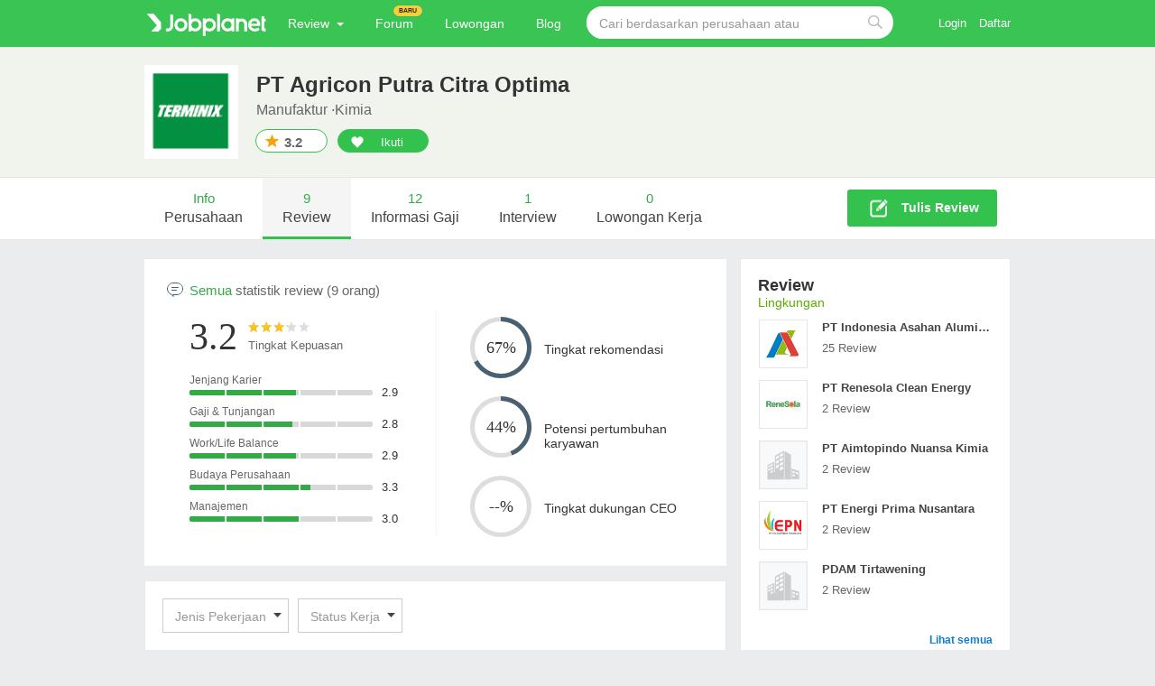

--- FILE ---
content_type: text/html; charset=utf-8
request_url: https://id.jobplanet.com/companies/712/reviews/pt-agricon-putra-citra-optima?page=1
body_size: 41748
content:
<!DOCTYPE html>
<!--[if lt IE 7]>
<html class="no-js lt-ie9 lt-ie8 lt-ie7 mac id-ID" lang="id">
<![endif]-->
<!--[if IE 7]>
<html class="no-js lt-ie9 lt-ie8 lt-ie7 mac id-ID" lang="id">
<![endif]-->
<!--[if IE 8]>
<html class="no-js lt-ie9 lt-ie8 mac id-ID" lang="id">
<![endif]-->
<!--[if gt IE 8]><!-->
<html class="no-js  mac id-ID" lang="id" itemscope="itemscope" itemtype="http://schema.org/Thing">
<!--<![endif]-->
<head>
  <title>Review PT Agricon Putra Citra Optima | Jobplanet</title>
  <meta name="viewport" content="width=1182">
  <meta name="title" content="Review PT Agricon Putra Citra Optima | Jobplanet" />
  <meta name="keywords" content="Review PT Agricon Putra Citra Optima" />
  <meta name="description" content="Review PT Agricon Putra Citra Optima yang terbaru bersumber dari karyawan dan mantan karyawan PT Agricon Putra Citra Optima bersifat anonim." />
  <meta property="description" content="Review PT Agricon Putra Citra Optima yang terbaru bersumber dari karyawan dan mantan karyawan PT Agricon Putra Citra Optima bersifat anonim." />
  <meta http-equiv="content-type" content="text/html; charset=UTF-8">
  <meta http-equiv="X-UA-Compatible" content="IE=edge,chrome=1">
<script type="text/javascript">window.NREUM||(NREUM={});NREUM.info={"beacon":"bam.nr-data.net","errorBeacon":"bam.nr-data.net","licenseKey":"090774e09e","applicationID":"8221416","transactionName":"clcLR0BZDV9cRU5WVlxIBF1bUxIcS1IXXFxGSw==","queueTime":0,"applicationTime":417,"agent":""}</script>
<script type="text/javascript">(window.NREUM||(NREUM={})).init={ajax:{deny_list:["bam.nr-data.net"]},feature_flags:["soft_nav"]};(window.NREUM||(NREUM={})).loader_config={xpid:"UgIBVlRRGwsCVlBWBgc=",licenseKey:"090774e09e",applicationID:"8221416",browserID:"8221770"};;/*! For license information please see nr-loader-full-1.308.0.min.js.LICENSE.txt */
(()=>{var e,t,r={384:(e,t,r)=>{"use strict";r.d(t,{NT:()=>a,US:()=>u,Zm:()=>o,bQ:()=>d,dV:()=>c,pV:()=>l});var n=r(6154),i=r(1863),s=r(1910);const a={beacon:"bam.nr-data.net",errorBeacon:"bam.nr-data.net"};function o(){return n.gm.NREUM||(n.gm.NREUM={}),void 0===n.gm.newrelic&&(n.gm.newrelic=n.gm.NREUM),n.gm.NREUM}function c(){let e=o();return e.o||(e.o={ST:n.gm.setTimeout,SI:n.gm.setImmediate||n.gm.setInterval,CT:n.gm.clearTimeout,XHR:n.gm.XMLHttpRequest,REQ:n.gm.Request,EV:n.gm.Event,PR:n.gm.Promise,MO:n.gm.MutationObserver,FETCH:n.gm.fetch,WS:n.gm.WebSocket},(0,s.i)(...Object.values(e.o))),e}function d(e,t){let r=o();r.initializedAgents??={},t.initializedAt={ms:(0,i.t)(),date:new Date},r.initializedAgents[e]=t}function u(e,t){o()[e]=t}function l(){return function(){let e=o();const t=e.info||{};e.info={beacon:a.beacon,errorBeacon:a.errorBeacon,...t}}(),function(){let e=o();const t=e.init||{};e.init={...t}}(),c(),function(){let e=o();const t=e.loader_config||{};e.loader_config={...t}}(),o()}},782:(e,t,r)=>{"use strict";r.d(t,{T:()=>n});const n=r(860).K7.pageViewTiming},860:(e,t,r)=>{"use strict";r.d(t,{$J:()=>u,K7:()=>c,P3:()=>d,XX:()=>i,Yy:()=>o,df:()=>s,qY:()=>n,v4:()=>a});const n="events",i="jserrors",s="browser/blobs",a="rum",o="browser/logs",c={ajax:"ajax",genericEvents:"generic_events",jserrors:i,logging:"logging",metrics:"metrics",pageAction:"page_action",pageViewEvent:"page_view_event",pageViewTiming:"page_view_timing",sessionReplay:"session_replay",sessionTrace:"session_trace",softNav:"soft_navigations",spa:"spa"},d={[c.pageViewEvent]:1,[c.pageViewTiming]:2,[c.metrics]:3,[c.jserrors]:4,[c.spa]:5,[c.ajax]:6,[c.sessionTrace]:7,[c.softNav]:8,[c.sessionReplay]:9,[c.logging]:10,[c.genericEvents]:11},u={[c.pageViewEvent]:a,[c.pageViewTiming]:n,[c.ajax]:n,[c.spa]:n,[c.softNav]:n,[c.metrics]:i,[c.jserrors]:i,[c.sessionTrace]:s,[c.sessionReplay]:s,[c.logging]:o,[c.genericEvents]:"ins"}},944:(e,t,r)=>{"use strict";r.d(t,{R:()=>i});var n=r(3241);function i(e,t){"function"==typeof console.debug&&(console.debug("New Relic Warning: https://github.com/newrelic/newrelic-browser-agent/blob/main/docs/warning-codes.md#".concat(e),t),(0,n.W)({agentIdentifier:null,drained:null,type:"data",name:"warn",feature:"warn",data:{code:e,secondary:t}}))}},993:(e,t,r)=>{"use strict";r.d(t,{A$:()=>s,ET:()=>a,TZ:()=>o,p_:()=>i});var n=r(860);const i={ERROR:"ERROR",WARN:"WARN",INFO:"INFO",DEBUG:"DEBUG",TRACE:"TRACE"},s={OFF:0,ERROR:1,WARN:2,INFO:3,DEBUG:4,TRACE:5},a="log",o=n.K7.logging},1541:(e,t,r)=>{"use strict";r.d(t,{U:()=>i,f:()=>n});const n={MFE:"MFE",BA:"BA"};function i(e,t){if(2!==t?.harvestEndpointVersion)return{};const r=t.agentRef.runtime.appMetadata.agents[0].entityGuid;return e?{"source.id":e.id,"source.name":e.name,"source.type":e.type,"parent.id":e.parent?.id||r,"parent.type":e.parent?.type||n.BA}:{"entity.guid":r,appId:t.agentRef.info.applicationID}}},1687:(e,t,r)=>{"use strict";r.d(t,{Ak:()=>d,Ze:()=>h,x3:()=>u});var n=r(3241),i=r(7836),s=r(3606),a=r(860),o=r(2646);const c={};function d(e,t){const r={staged:!1,priority:a.P3[t]||0};l(e),c[e].get(t)||c[e].set(t,r)}function u(e,t){e&&c[e]&&(c[e].get(t)&&c[e].delete(t),p(e,t,!1),c[e].size&&f(e))}function l(e){if(!e)throw new Error("agentIdentifier required");c[e]||(c[e]=new Map)}function h(e="",t="feature",r=!1){if(l(e),!e||!c[e].get(t)||r)return p(e,t);c[e].get(t).staged=!0,f(e)}function f(e){const t=Array.from(c[e]);t.every(([e,t])=>t.staged)&&(t.sort((e,t)=>e[1].priority-t[1].priority),t.forEach(([t])=>{c[e].delete(t),p(e,t)}))}function p(e,t,r=!0){const a=e?i.ee.get(e):i.ee,c=s.i.handlers;if(!a.aborted&&a.backlog&&c){if((0,n.W)({agentIdentifier:e,type:"lifecycle",name:"drain",feature:t}),r){const e=a.backlog[t],r=c[t];if(r){for(let t=0;e&&t<e.length;++t)g(e[t],r);Object.entries(r).forEach(([e,t])=>{Object.values(t||{}).forEach(t=>{t[0]?.on&&t[0]?.context()instanceof o.y&&t[0].on(e,t[1])})})}}a.isolatedBacklog||delete c[t],a.backlog[t]=null,a.emit("drain-"+t,[])}}function g(e,t){var r=e[1];Object.values(t[r]||{}).forEach(t=>{var r=e[0];if(t[0]===r){var n=t[1],i=e[3],s=e[2];n.apply(i,s)}})}},1738:(e,t,r)=>{"use strict";r.d(t,{U:()=>f,Y:()=>h});var n=r(3241),i=r(9908),s=r(1863),a=r(944),o=r(5701),c=r(3969),d=r(8362),u=r(860),l=r(4261);function h(e,t,r,s){const h=s||r;!h||h[e]&&h[e]!==d.d.prototype[e]||(h[e]=function(){(0,i.p)(c.xV,["API/"+e+"/called"],void 0,u.K7.metrics,r.ee),(0,n.W)({agentIdentifier:r.agentIdentifier,drained:!!o.B?.[r.agentIdentifier],type:"data",name:"api",feature:l.Pl+e,data:{}});try{return t.apply(this,arguments)}catch(e){(0,a.R)(23,e)}})}function f(e,t,r,n,a){const o=e.info;null===r?delete o.jsAttributes[t]:o.jsAttributes[t]=r,(a||null===r)&&(0,i.p)(l.Pl+n,[(0,s.t)(),t,r],void 0,"session",e.ee)}},1741:(e,t,r)=>{"use strict";r.d(t,{W:()=>s});var n=r(944),i=r(4261);class s{#e(e,...t){if(this[e]!==s.prototype[e])return this[e](...t);(0,n.R)(35,e)}addPageAction(e,t){return this.#e(i.hG,e,t)}register(e){return this.#e(i.eY,e)}recordCustomEvent(e,t){return this.#e(i.fF,e,t)}setPageViewName(e,t){return this.#e(i.Fw,e,t)}setCustomAttribute(e,t,r){return this.#e(i.cD,e,t,r)}noticeError(e,t){return this.#e(i.o5,e,t)}setUserId(e,t=!1){return this.#e(i.Dl,e,t)}setApplicationVersion(e){return this.#e(i.nb,e)}setErrorHandler(e){return this.#e(i.bt,e)}addRelease(e,t){return this.#e(i.k6,e,t)}log(e,t){return this.#e(i.$9,e,t)}start(){return this.#e(i.d3)}finished(e){return this.#e(i.BL,e)}recordReplay(){return this.#e(i.CH)}pauseReplay(){return this.#e(i.Tb)}addToTrace(e){return this.#e(i.U2,e)}setCurrentRouteName(e){return this.#e(i.PA,e)}interaction(e){return this.#e(i.dT,e)}wrapLogger(e,t,r){return this.#e(i.Wb,e,t,r)}measure(e,t){return this.#e(i.V1,e,t)}consent(e){return this.#e(i.Pv,e)}}},1863:(e,t,r)=>{"use strict";function n(){return Math.floor(performance.now())}r.d(t,{t:()=>n})},1910:(e,t,r)=>{"use strict";r.d(t,{i:()=>s});var n=r(944);const i=new Map;function s(...e){return e.every(e=>{if(i.has(e))return i.get(e);const t="function"==typeof e?e.toString():"",r=t.includes("[native code]"),s=t.includes("nrWrapper");return r||s||(0,n.R)(64,e?.name||t),i.set(e,r),r})}},2555:(e,t,r)=>{"use strict";r.d(t,{D:()=>o,f:()=>a});var n=r(384),i=r(8122);const s={beacon:n.NT.beacon,errorBeacon:n.NT.errorBeacon,licenseKey:void 0,applicationID:void 0,sa:void 0,queueTime:void 0,applicationTime:void 0,ttGuid:void 0,user:void 0,account:void 0,product:void 0,extra:void 0,jsAttributes:{},userAttributes:void 0,atts:void 0,transactionName:void 0,tNamePlain:void 0};function a(e){try{return!!e.licenseKey&&!!e.errorBeacon&&!!e.applicationID}catch(e){return!1}}const o=e=>(0,i.a)(e,s)},2614:(e,t,r)=>{"use strict";r.d(t,{BB:()=>a,H3:()=>n,g:()=>d,iL:()=>c,tS:()=>o,uh:()=>i,wk:()=>s});const n="NRBA",i="SESSION",s=144e5,a=18e5,o={STARTED:"session-started",PAUSE:"session-pause",RESET:"session-reset",RESUME:"session-resume",UPDATE:"session-update"},c={SAME_TAB:"same-tab",CROSS_TAB:"cross-tab"},d={OFF:0,FULL:1,ERROR:2}},2646:(e,t,r)=>{"use strict";r.d(t,{y:()=>n});class n{constructor(e){this.contextId=e}}},2843:(e,t,r)=>{"use strict";r.d(t,{G:()=>s,u:()=>i});var n=r(3878);function i(e,t=!1,r,i){(0,n.DD)("visibilitychange",function(){if(t)return void("hidden"===document.visibilityState&&e());e(document.visibilityState)},r,i)}function s(e,t,r){(0,n.sp)("pagehide",e,t,r)}},3241:(e,t,r)=>{"use strict";r.d(t,{W:()=>s});var n=r(6154);const i="newrelic";function s(e={}){try{n.gm.dispatchEvent(new CustomEvent(i,{detail:e}))}catch(e){}}},3304:(e,t,r)=>{"use strict";r.d(t,{A:()=>s});var n=r(7836);const i=()=>{const e=new WeakSet;return(t,r)=>{if("object"==typeof r&&null!==r){if(e.has(r))return;e.add(r)}return r}};function s(e){try{return JSON.stringify(e,i())??""}catch(e){try{n.ee.emit("internal-error",[e])}catch(e){}return""}}},3333:(e,t,r)=>{"use strict";r.d(t,{$v:()=>u,TZ:()=>n,Xh:()=>c,Zp:()=>i,kd:()=>d,mq:()=>o,nf:()=>a,qN:()=>s});const n=r(860).K7.genericEvents,i=["auxclick","click","copy","keydown","paste","scrollend"],s=["focus","blur"],a=4,o=1e3,c=2e3,d=["PageAction","UserAction","BrowserPerformance"],u={RESOURCES:"experimental.resources",REGISTER:"register"}},3434:(e,t,r)=>{"use strict";r.d(t,{Jt:()=>s,YM:()=>d});var n=r(7836),i=r(5607);const s="nr@original:".concat(i.W),a=50;var o=Object.prototype.hasOwnProperty,c=!1;function d(e,t){return e||(e=n.ee),r.inPlace=function(e,t,n,i,s){n||(n="");const a="-"===n.charAt(0);for(let o=0;o<t.length;o++){const c=t[o],d=e[c];l(d)||(e[c]=r(d,a?c+n:n,i,c,s))}},r.flag=s,r;function r(t,r,n,c,d){return l(t)?t:(r||(r=""),nrWrapper[s]=t,function(e,t,r){if(Object.defineProperty&&Object.keys)try{return Object.keys(e).forEach(function(r){Object.defineProperty(t,r,{get:function(){return e[r]},set:function(t){return e[r]=t,t}})}),t}catch(e){u([e],r)}for(var n in e)o.call(e,n)&&(t[n]=e[n])}(t,nrWrapper,e),nrWrapper);function nrWrapper(){var s,o,l,h;let f;try{o=this,s=[...arguments],l="function"==typeof n?n(s,o):n||{}}catch(t){u([t,"",[s,o,c],l],e)}i(r+"start",[s,o,c],l,d);const p=performance.now();let g;try{return h=t.apply(o,s),g=performance.now(),h}catch(e){throw g=performance.now(),i(r+"err",[s,o,e],l,d),f=e,f}finally{const e=g-p,t={start:p,end:g,duration:e,isLongTask:e>=a,methodName:c,thrownError:f};t.isLongTask&&i("long-task",[t,o],l,d),i(r+"end",[s,o,h],l,d)}}}function i(r,n,i,s){if(!c||t){var a=c;c=!0;try{e.emit(r,n,i,t,s)}catch(t){u([t,r,n,i],e)}c=a}}}function u(e,t){t||(t=n.ee);try{t.emit("internal-error",e)}catch(e){}}function l(e){return!(e&&"function"==typeof e&&e.apply&&!e[s])}},3606:(e,t,r)=>{"use strict";r.d(t,{i:()=>s});var n=r(9908);s.on=a;var i=s.handlers={};function s(e,t,r,s){a(s||n.d,i,e,t,r)}function a(e,t,r,i,s){s||(s="feature"),e||(e=n.d);var a=t[s]=t[s]||{};(a[r]=a[r]||[]).push([e,i])}},3738:(e,t,r)=>{"use strict";r.d(t,{He:()=>i,Kp:()=>o,Lc:()=>d,Rz:()=>u,TZ:()=>n,bD:()=>s,d3:()=>a,jx:()=>l,sl:()=>h,uP:()=>c});const n=r(860).K7.sessionTrace,i="bstResource",s="resource",a="-start",o="-end",c="fn"+a,d="fn"+o,u="pushState",l=1e3,h=3e4},3785:(e,t,r)=>{"use strict";r.d(t,{R:()=>c,b:()=>d});var n=r(9908),i=r(1863),s=r(860),a=r(3969),o=r(993);function c(e,t,r={},c=o.p_.INFO,d=!0,u,l=(0,i.t)()){(0,n.p)(a.xV,["API/logging/".concat(c.toLowerCase(),"/called")],void 0,s.K7.metrics,e),(0,n.p)(o.ET,[l,t,r,c,d,u],void 0,s.K7.logging,e)}function d(e){return"string"==typeof e&&Object.values(o.p_).some(t=>t===e.toUpperCase().trim())}},3878:(e,t,r)=>{"use strict";function n(e,t){return{capture:e,passive:!1,signal:t}}function i(e,t,r=!1,i){window.addEventListener(e,t,n(r,i))}function s(e,t,r=!1,i){document.addEventListener(e,t,n(r,i))}r.d(t,{DD:()=>s,jT:()=>n,sp:()=>i})},3969:(e,t,r)=>{"use strict";r.d(t,{TZ:()=>n,XG:()=>o,rs:()=>i,xV:()=>a,z_:()=>s});const n=r(860).K7.metrics,i="sm",s="cm",a="storeSupportabilityMetrics",o="storeEventMetrics"},4234:(e,t,r)=>{"use strict";r.d(t,{W:()=>s});var n=r(7836),i=r(1687);class s{constructor(e,t){this.agentIdentifier=e,this.ee=n.ee.get(e),this.featureName=t,this.blocked=!1}deregisterDrain(){(0,i.x3)(this.agentIdentifier,this.featureName)}}},4261:(e,t,r)=>{"use strict";r.d(t,{$9:()=>d,BL:()=>o,CH:()=>f,Dl:()=>w,Fw:()=>y,PA:()=>m,Pl:()=>n,Pv:()=>T,Tb:()=>l,U2:()=>s,V1:()=>E,Wb:()=>x,bt:()=>b,cD:()=>v,d3:()=>R,dT:()=>c,eY:()=>p,fF:()=>h,hG:()=>i,k6:()=>a,nb:()=>g,o5:()=>u});const n="api-",i="addPageAction",s="addToTrace",a="addRelease",o="finished",c="interaction",d="log",u="noticeError",l="pauseReplay",h="recordCustomEvent",f="recordReplay",p="register",g="setApplicationVersion",m="setCurrentRouteName",v="setCustomAttribute",b="setErrorHandler",y="setPageViewName",w="setUserId",R="start",x="wrapLogger",E="measure",T="consent"},5205:(e,t,r)=>{"use strict";r.d(t,{j:()=>S});var n=r(384),i=r(1741);var s=r(2555),a=r(3333);const o=e=>{if(!e||"string"!=typeof e)return!1;try{document.createDocumentFragment().querySelector(e)}catch{return!1}return!0};var c=r(2614),d=r(944),u=r(8122);const l="[data-nr-mask]",h=e=>(0,u.a)(e,(()=>{const e={feature_flags:[],experimental:{allow_registered_children:!1,resources:!1},mask_selector:"*",block_selector:"[data-nr-block]",mask_input_options:{color:!1,date:!1,"datetime-local":!1,email:!1,month:!1,number:!1,range:!1,search:!1,tel:!1,text:!1,time:!1,url:!1,week:!1,textarea:!1,select:!1,password:!0}};return{ajax:{deny_list:void 0,block_internal:!0,enabled:!0,autoStart:!0},api:{get allow_registered_children(){return e.feature_flags.includes(a.$v.REGISTER)||e.experimental.allow_registered_children},set allow_registered_children(t){e.experimental.allow_registered_children=t},duplicate_registered_data:!1},browser_consent_mode:{enabled:!1},distributed_tracing:{enabled:void 0,exclude_newrelic_header:void 0,cors_use_newrelic_header:void 0,cors_use_tracecontext_headers:void 0,allowed_origins:void 0},get feature_flags(){return e.feature_flags},set feature_flags(t){e.feature_flags=t},generic_events:{enabled:!0,autoStart:!0},harvest:{interval:30},jserrors:{enabled:!0,autoStart:!0},logging:{enabled:!0,autoStart:!0},metrics:{enabled:!0,autoStart:!0},obfuscate:void 0,page_action:{enabled:!0},page_view_event:{enabled:!0,autoStart:!0},page_view_timing:{enabled:!0,autoStart:!0},performance:{capture_marks:!1,capture_measures:!1,capture_detail:!0,resources:{get enabled(){return e.feature_flags.includes(a.$v.RESOURCES)||e.experimental.resources},set enabled(t){e.experimental.resources=t},asset_types:[],first_party_domains:[],ignore_newrelic:!0}},privacy:{cookies_enabled:!0},proxy:{assets:void 0,beacon:void 0},session:{expiresMs:c.wk,inactiveMs:c.BB},session_replay:{autoStart:!0,enabled:!1,preload:!1,sampling_rate:10,error_sampling_rate:100,collect_fonts:!1,inline_images:!1,fix_stylesheets:!0,mask_all_inputs:!0,get mask_text_selector(){return e.mask_selector},set mask_text_selector(t){o(t)?e.mask_selector="".concat(t,",").concat(l):""===t||null===t?e.mask_selector=l:(0,d.R)(5,t)},get block_class(){return"nr-block"},get ignore_class(){return"nr-ignore"},get mask_text_class(){return"nr-mask"},get block_selector(){return e.block_selector},set block_selector(t){o(t)?e.block_selector+=",".concat(t):""!==t&&(0,d.R)(6,t)},get mask_input_options(){return e.mask_input_options},set mask_input_options(t){t&&"object"==typeof t?e.mask_input_options={...t,password:!0}:(0,d.R)(7,t)}},session_trace:{enabled:!0,autoStart:!0},soft_navigations:{enabled:!0,autoStart:!0},spa:{enabled:!0,autoStart:!0},ssl:void 0,user_actions:{enabled:!0,elementAttributes:["id","className","tagName","type"]}}})());var f=r(6154),p=r(9324);let g=0;const m={buildEnv:p.F3,distMethod:p.Xs,version:p.xv,originTime:f.WN},v={consented:!1},b={appMetadata:{},get consented(){return this.session?.state?.consent||v.consented},set consented(e){v.consented=e},customTransaction:void 0,denyList:void 0,disabled:!1,harvester:void 0,isolatedBacklog:!1,isRecording:!1,loaderType:void 0,maxBytes:3e4,obfuscator:void 0,onerror:void 0,ptid:void 0,releaseIds:{},session:void 0,timeKeeper:void 0,registeredEntities:[],jsAttributesMetadata:{bytes:0},get harvestCount(){return++g}},y=e=>{const t=(0,u.a)(e,b),r=Object.keys(m).reduce((e,t)=>(e[t]={value:m[t],writable:!1,configurable:!0,enumerable:!0},e),{});return Object.defineProperties(t,r)};var w=r(5701);const R=e=>{const t=e.startsWith("http");e+="/",r.p=t?e:"https://"+e};var x=r(7836),E=r(3241);const T={accountID:void 0,trustKey:void 0,agentID:void 0,licenseKey:void 0,applicationID:void 0,xpid:void 0},A=e=>(0,u.a)(e,T),_=new Set;function S(e,t={},r,a){let{init:o,info:c,loader_config:d,runtime:u={},exposed:l=!0}=t;if(!c){const e=(0,n.pV)();o=e.init,c=e.info,d=e.loader_config}e.init=h(o||{}),e.loader_config=A(d||{}),c.jsAttributes??={},f.bv&&(c.jsAttributes.isWorker=!0),e.info=(0,s.D)(c);const p=e.init,g=[c.beacon,c.errorBeacon];_.has(e.agentIdentifier)||(p.proxy.assets&&(R(p.proxy.assets),g.push(p.proxy.assets)),p.proxy.beacon&&g.push(p.proxy.beacon),e.beacons=[...g],function(e){const t=(0,n.pV)();Object.getOwnPropertyNames(i.W.prototype).forEach(r=>{const n=i.W.prototype[r];if("function"!=typeof n||"constructor"===n)return;let s=t[r];e[r]&&!1!==e.exposed&&"micro-agent"!==e.runtime?.loaderType&&(t[r]=(...t)=>{const n=e[r](...t);return s?s(...t):n})})}(e),(0,n.US)("activatedFeatures",w.B)),u.denyList=[...p.ajax.deny_list||[],...p.ajax.block_internal?g:[]],u.ptid=e.agentIdentifier,u.loaderType=r,e.runtime=y(u),_.has(e.agentIdentifier)||(e.ee=x.ee.get(e.agentIdentifier),e.exposed=l,(0,E.W)({agentIdentifier:e.agentIdentifier,drained:!!w.B?.[e.agentIdentifier],type:"lifecycle",name:"initialize",feature:void 0,data:e.config})),_.add(e.agentIdentifier)}},5270:(e,t,r)=>{"use strict";r.d(t,{Aw:()=>a,SR:()=>s,rF:()=>o});var n=r(384),i=r(7767);function s(e){return!!(0,n.dV)().o.MO&&(0,i.V)(e)&&!0===e?.session_trace.enabled}function a(e){return!0===e?.session_replay.preload&&s(e)}function o(e,t){try{if("string"==typeof t?.type){if("password"===t.type.toLowerCase())return"*".repeat(e?.length||0);if(void 0!==t?.dataset?.nrUnmask||t?.classList?.contains("nr-unmask"))return e}}catch(e){}return"string"==typeof e?e.replace(/[\S]/g,"*"):"*".repeat(e?.length||0)}},5289:(e,t,r)=>{"use strict";r.d(t,{GG:()=>a,Qr:()=>c,sB:()=>o});var n=r(3878),i=r(6389);function s(){return"undefined"==typeof document||"complete"===document.readyState}function a(e,t){if(s())return e();const r=(0,i.J)(e),a=setInterval(()=>{s()&&(clearInterval(a),r())},500);(0,n.sp)("load",r,t)}function o(e){if(s())return e();(0,n.DD)("DOMContentLoaded",e)}function c(e){if(s())return e();(0,n.sp)("popstate",e)}},5607:(e,t,r)=>{"use strict";r.d(t,{W:()=>n});const n=(0,r(9566).bz)()},5701:(e,t,r)=>{"use strict";r.d(t,{B:()=>s,t:()=>a});var n=r(3241);const i=new Set,s={};function a(e,t){const r=t.agentIdentifier;s[r]??={},e&&"object"==typeof e&&(i.has(r)||(t.ee.emit("rumresp",[e]),s[r]=e,i.add(r),(0,n.W)({agentIdentifier:r,loaded:!0,drained:!0,type:"lifecycle",name:"load",feature:void 0,data:e})))}},6154:(e,t,r)=>{"use strict";r.d(t,{OF:()=>d,RI:()=>i,WN:()=>h,bv:()=>s,eN:()=>f,gm:()=>a,lR:()=>l,m:()=>c,mw:()=>o,sb:()=>u});var n=r(1863);const i="undefined"!=typeof window&&!!window.document,s="undefined"!=typeof WorkerGlobalScope&&("undefined"!=typeof self&&self instanceof WorkerGlobalScope&&self.navigator instanceof WorkerNavigator||"undefined"!=typeof globalThis&&globalThis instanceof WorkerGlobalScope&&globalThis.navigator instanceof WorkerNavigator),a=i?window:"undefined"!=typeof WorkerGlobalScope&&("undefined"!=typeof self&&self instanceof WorkerGlobalScope&&self||"undefined"!=typeof globalThis&&globalThis instanceof WorkerGlobalScope&&globalThis),o=Boolean("hidden"===a?.document?.visibilityState),c=""+a?.location,d=/iPad|iPhone|iPod/.test(a.navigator?.userAgent),u=d&&"undefined"==typeof SharedWorker,l=(()=>{const e=a.navigator?.userAgent?.match(/Firefox[/\s](\d+\.\d+)/);return Array.isArray(e)&&e.length>=2?+e[1]:0})(),h=Date.now()-(0,n.t)(),f=()=>"undefined"!=typeof PerformanceNavigationTiming&&a?.performance?.getEntriesByType("navigation")?.[0]?.responseStart},6344:(e,t,r)=>{"use strict";r.d(t,{BB:()=>u,Qb:()=>l,TZ:()=>i,Ug:()=>a,Vh:()=>s,_s:()=>o,bc:()=>d,yP:()=>c});var n=r(2614);const i=r(860).K7.sessionReplay,s="errorDuringReplay",a=.12,o={DomContentLoaded:0,Load:1,FullSnapshot:2,IncrementalSnapshot:3,Meta:4,Custom:5},c={[n.g.ERROR]:15e3,[n.g.FULL]:3e5,[n.g.OFF]:0},d={RESET:{message:"Session was reset",sm:"Reset"},IMPORT:{message:"Recorder failed to import",sm:"Import"},TOO_MANY:{message:"429: Too Many Requests",sm:"Too-Many"},TOO_BIG:{message:"Payload was too large",sm:"Too-Big"},CROSS_TAB:{message:"Session Entity was set to OFF on another tab",sm:"Cross-Tab"},ENTITLEMENTS:{message:"Session Replay is not allowed and will not be started",sm:"Entitlement"}},u=5e3,l={API:"api",RESUME:"resume",SWITCH_TO_FULL:"switchToFull",INITIALIZE:"initialize",PRELOAD:"preload"}},6389:(e,t,r)=>{"use strict";function n(e,t=500,r={}){const n=r?.leading||!1;let i;return(...r)=>{n&&void 0===i&&(e.apply(this,r),i=setTimeout(()=>{i=clearTimeout(i)},t)),n||(clearTimeout(i),i=setTimeout(()=>{e.apply(this,r)},t))}}function i(e){let t=!1;return(...r)=>{t||(t=!0,e.apply(this,r))}}r.d(t,{J:()=>i,s:()=>n})},6630:(e,t,r)=>{"use strict";r.d(t,{T:()=>n});const n=r(860).K7.pageViewEvent},6774:(e,t,r)=>{"use strict";r.d(t,{T:()=>n});const n=r(860).K7.jserrors},7295:(e,t,r)=>{"use strict";r.d(t,{Xv:()=>a,gX:()=>i,iW:()=>s});var n=[];function i(e){if(!e||s(e))return!1;if(0===n.length)return!0;if("*"===n[0].hostname)return!1;for(var t=0;t<n.length;t++){var r=n[t];if(r.hostname.test(e.hostname)&&r.pathname.test(e.pathname))return!1}return!0}function s(e){return void 0===e.hostname}function a(e){if(n=[],e&&e.length)for(var t=0;t<e.length;t++){let r=e[t];if(!r)continue;if("*"===r)return void(n=[{hostname:"*"}]);0===r.indexOf("http://")?r=r.substring(7):0===r.indexOf("https://")&&(r=r.substring(8));const i=r.indexOf("/");let s,a;i>0?(s=r.substring(0,i),a=r.substring(i)):(s=r,a="*");let[c]=s.split(":");n.push({hostname:o(c),pathname:o(a,!0)})}}function o(e,t=!1){const r=e.replace(/[.+?^${}()|[\]\\]/g,e=>"\\"+e).replace(/\*/g,".*?");return new RegExp((t?"^":"")+r+"$")}},7485:(e,t,r)=>{"use strict";r.d(t,{D:()=>i});var n=r(6154);function i(e){if(0===(e||"").indexOf("data:"))return{protocol:"data"};try{const t=new URL(e,location.href),r={port:t.port,hostname:t.hostname,pathname:t.pathname,search:t.search,protocol:t.protocol.slice(0,t.protocol.indexOf(":")),sameOrigin:t.protocol===n.gm?.location?.protocol&&t.host===n.gm?.location?.host};return r.port&&""!==r.port||("http:"===t.protocol&&(r.port="80"),"https:"===t.protocol&&(r.port="443")),r.pathname&&""!==r.pathname?r.pathname.startsWith("/")||(r.pathname="/".concat(r.pathname)):r.pathname="/",r}catch(e){return{}}}},7699:(e,t,r)=>{"use strict";r.d(t,{It:()=>s,KC:()=>o,No:()=>i,qh:()=>a});var n=r(860);const i=16e3,s=1e6,a="SESSION_ERROR",o={[n.K7.logging]:!0,[n.K7.genericEvents]:!1,[n.K7.jserrors]:!1,[n.K7.ajax]:!1}},7767:(e,t,r)=>{"use strict";r.d(t,{V:()=>i});var n=r(6154);const i=e=>n.RI&&!0===e?.privacy.cookies_enabled},7836:(e,t,r)=>{"use strict";r.d(t,{P:()=>o,ee:()=>c});var n=r(384),i=r(8990),s=r(2646),a=r(5607);const o="nr@context:".concat(a.W),c=function e(t,r){var n={},a={},u={},l=!1;try{l=16===r.length&&d.initializedAgents?.[r]?.runtime.isolatedBacklog}catch(e){}var h={on:p,addEventListener:p,removeEventListener:function(e,t){var r=n[e];if(!r)return;for(var i=0;i<r.length;i++)r[i]===t&&r.splice(i,1)},emit:function(e,r,n,i,s){!1!==s&&(s=!0);if(c.aborted&&!i)return;t&&s&&t.emit(e,r,n);var o=f(n);g(e).forEach(e=>{e.apply(o,r)});var d=v()[a[e]];d&&d.push([h,e,r,o]);return o},get:m,listeners:g,context:f,buffer:function(e,t){const r=v();if(t=t||"feature",h.aborted)return;Object.entries(e||{}).forEach(([e,n])=>{a[n]=t,t in r||(r[t]=[])})},abort:function(){h._aborted=!0,Object.keys(h.backlog).forEach(e=>{delete h.backlog[e]})},isBuffering:function(e){return!!v()[a[e]]},debugId:r,backlog:l?{}:t&&"object"==typeof t.backlog?t.backlog:{},isolatedBacklog:l};return Object.defineProperty(h,"aborted",{get:()=>{let e=h._aborted||!1;return e||(t&&(e=t.aborted),e)}}),h;function f(e){return e&&e instanceof s.y?e:e?(0,i.I)(e,o,()=>new s.y(o)):new s.y(o)}function p(e,t){n[e]=g(e).concat(t)}function g(e){return n[e]||[]}function m(t){return u[t]=u[t]||e(h,t)}function v(){return h.backlog}}(void 0,"globalEE"),d=(0,n.Zm)();d.ee||(d.ee=c)},8122:(e,t,r)=>{"use strict";r.d(t,{a:()=>i});var n=r(944);function i(e,t){try{if(!e||"object"!=typeof e)return(0,n.R)(3);if(!t||"object"!=typeof t)return(0,n.R)(4);const r=Object.create(Object.getPrototypeOf(t),Object.getOwnPropertyDescriptors(t)),s=0===Object.keys(r).length?e:r;for(let a in s)if(void 0!==e[a])try{if(null===e[a]){r[a]=null;continue}Array.isArray(e[a])&&Array.isArray(t[a])?r[a]=Array.from(new Set([...e[a],...t[a]])):"object"==typeof e[a]&&"object"==typeof t[a]?r[a]=i(e[a],t[a]):r[a]=e[a]}catch(e){r[a]||(0,n.R)(1,e)}return r}catch(e){(0,n.R)(2,e)}}},8139:(e,t,r)=>{"use strict";r.d(t,{u:()=>h});var n=r(7836),i=r(3434),s=r(8990),a=r(6154);const o={},c=a.gm.XMLHttpRequest,d="addEventListener",u="removeEventListener",l="nr@wrapped:".concat(n.P);function h(e){var t=function(e){return(e||n.ee).get("events")}(e);if(o[t.debugId]++)return t;o[t.debugId]=1;var r=(0,i.YM)(t,!0);function h(e){r.inPlace(e,[d,u],"-",p)}function p(e,t){return e[1]}return"getPrototypeOf"in Object&&(a.RI&&f(document,h),c&&f(c.prototype,h),f(a.gm,h)),t.on(d+"-start",function(e,t){var n=e[1];if(null!==n&&("function"==typeof n||"object"==typeof n)&&"newrelic"!==e[0]){var i=(0,s.I)(n,l,function(){var e={object:function(){if("function"!=typeof n.handleEvent)return;return n.handleEvent.apply(n,arguments)},function:n}[typeof n];return e?r(e,"fn-",null,e.name||"anonymous"):n});this.wrapped=e[1]=i}}),t.on(u+"-start",function(e){e[1]=this.wrapped||e[1]}),t}function f(e,t,...r){let n=e;for(;"object"==typeof n&&!Object.prototype.hasOwnProperty.call(n,d);)n=Object.getPrototypeOf(n);n&&t(n,...r)}},8362:(e,t,r)=>{"use strict";r.d(t,{d:()=>s});var n=r(9566),i=r(1741);class s extends i.W{agentIdentifier=(0,n.LA)(16)}},8374:(e,t,r)=>{r.nc=(()=>{try{return document?.currentScript?.nonce}catch(e){}return""})()},8990:(e,t,r)=>{"use strict";r.d(t,{I:()=>i});var n=Object.prototype.hasOwnProperty;function i(e,t,r){if(n.call(e,t))return e[t];var i=r();if(Object.defineProperty&&Object.keys)try{return Object.defineProperty(e,t,{value:i,writable:!0,enumerable:!1}),i}catch(e){}return e[t]=i,i}},9119:(e,t,r)=>{"use strict";r.d(t,{L:()=>s});var n=/([^?#]*)[^#]*(#[^?]*|$).*/,i=/([^?#]*)().*/;function s(e,t){return e?e.replace(t?n:i,"$1$2"):e}},9300:(e,t,r)=>{"use strict";r.d(t,{T:()=>n});const n=r(860).K7.ajax},9324:(e,t,r)=>{"use strict";r.d(t,{AJ:()=>a,F3:()=>i,Xs:()=>s,Yq:()=>o,xv:()=>n});const n="1.308.0",i="PROD",s="CDN",a="@newrelic/rrweb",o="1.0.1"},9566:(e,t,r)=>{"use strict";r.d(t,{LA:()=>o,ZF:()=>c,bz:()=>a,el:()=>d});var n=r(6154);const i="xxxxxxxx-xxxx-4xxx-yxxx-xxxxxxxxxxxx";function s(e,t){return e?15&e[t]:16*Math.random()|0}function a(){const e=n.gm?.crypto||n.gm?.msCrypto;let t,r=0;return e&&e.getRandomValues&&(t=e.getRandomValues(new Uint8Array(30))),i.split("").map(e=>"x"===e?s(t,r++).toString(16):"y"===e?(3&s()|8).toString(16):e).join("")}function o(e){const t=n.gm?.crypto||n.gm?.msCrypto;let r,i=0;t&&t.getRandomValues&&(r=t.getRandomValues(new Uint8Array(e)));const a=[];for(var o=0;o<e;o++)a.push(s(r,i++).toString(16));return a.join("")}function c(){return o(16)}function d(){return o(32)}},9908:(e,t,r)=>{"use strict";r.d(t,{d:()=>n,p:()=>i});var n=r(7836).ee.get("handle");function i(e,t,r,i,s){s?(s.buffer([e],i),s.emit(e,t,r)):(n.buffer([e],i),n.emit(e,t,r))}}},n={};function i(e){var t=n[e];if(void 0!==t)return t.exports;var s=n[e]={exports:{}};return r[e](s,s.exports,i),s.exports}i.m=r,i.d=(e,t)=>{for(var r in t)i.o(t,r)&&!i.o(e,r)&&Object.defineProperty(e,r,{enumerable:!0,get:t[r]})},i.f={},i.e=e=>Promise.all(Object.keys(i.f).reduce((t,r)=>(i.f[r](e,t),t),[])),i.u=e=>({95:"nr-full-compressor",222:"nr-full-recorder",891:"nr-full"}[e]+"-1.308.0.min.js"),i.o=(e,t)=>Object.prototype.hasOwnProperty.call(e,t),e={},t="NRBA-1.308.0.PROD:",i.l=(r,n,s,a)=>{if(e[r])e[r].push(n);else{var o,c;if(void 0!==s)for(var d=document.getElementsByTagName("script"),u=0;u<d.length;u++){var l=d[u];if(l.getAttribute("src")==r||l.getAttribute("data-webpack")==t+s){o=l;break}}if(!o){c=!0;var h={891:"sha512-fcveNDcpRQS9OweGhN4uJe88Qmg+EVyH6j/wngwL2Le0m7LYyz7q+JDx7KBxsdDF4TaPVsSmHg12T3pHwdLa7w==",222:"sha512-O8ZzdvgB4fRyt7k2Qrr4STpR+tCA2mcQEig6/dP3rRy9uEx1CTKQ6cQ7Src0361y7xS434ua+zIPo265ZpjlEg==",95:"sha512-jDWejat/6/UDex/9XjYoPPmpMPuEvBCSuCg/0tnihjbn5bh9mP3An0NzFV9T5Tc+3kKhaXaZA8UIKPAanD2+Gw=="};(o=document.createElement("script")).charset="utf-8",i.nc&&o.setAttribute("nonce",i.nc),o.setAttribute("data-webpack",t+s),o.src=r,0!==o.src.indexOf(window.location.origin+"/")&&(o.crossOrigin="anonymous"),h[a]&&(o.integrity=h[a])}e[r]=[n];var f=(t,n)=>{o.onerror=o.onload=null,clearTimeout(p);var i=e[r];if(delete e[r],o.parentNode&&o.parentNode.removeChild(o),i&&i.forEach(e=>e(n)),t)return t(n)},p=setTimeout(f.bind(null,void 0,{type:"timeout",target:o}),12e4);o.onerror=f.bind(null,o.onerror),o.onload=f.bind(null,o.onload),c&&document.head.appendChild(o)}},i.r=e=>{"undefined"!=typeof Symbol&&Symbol.toStringTag&&Object.defineProperty(e,Symbol.toStringTag,{value:"Module"}),Object.defineProperty(e,"__esModule",{value:!0})},i.p="https://js-agent.newrelic.com/",(()=>{var e={85:0,959:0};i.f.j=(t,r)=>{var n=i.o(e,t)?e[t]:void 0;if(0!==n)if(n)r.push(n[2]);else{var s=new Promise((r,i)=>n=e[t]=[r,i]);r.push(n[2]=s);var a=i.p+i.u(t),o=new Error;i.l(a,r=>{if(i.o(e,t)&&(0!==(n=e[t])&&(e[t]=void 0),n)){var s=r&&("load"===r.type?"missing":r.type),a=r&&r.target&&r.target.src;o.message="Loading chunk "+t+" failed: ("+s+": "+a+")",o.name="ChunkLoadError",o.type=s,o.request=a,n[1](o)}},"chunk-"+t,t)}};var t=(t,r)=>{var n,s,[a,o,c]=r,d=0;if(a.some(t=>0!==e[t])){for(n in o)i.o(o,n)&&(i.m[n]=o[n]);if(c)c(i)}for(t&&t(r);d<a.length;d++)s=a[d],i.o(e,s)&&e[s]&&e[s][0](),e[s]=0},r=self["webpackChunk:NRBA-1.308.0.PROD"]=self["webpackChunk:NRBA-1.308.0.PROD"]||[];r.forEach(t.bind(null,0)),r.push=t.bind(null,r.push.bind(r))})(),(()=>{"use strict";i(8374);var e=i(8362),t=i(860);const r=Object.values(t.K7);var n=i(5205);var s=i(9908),a=i(1863),o=i(4261),c=i(1738);var d=i(1687),u=i(4234),l=i(5289),h=i(6154),f=i(944),p=i(5270),g=i(7767),m=i(6389),v=i(7699);class b extends u.W{constructor(e,t){super(e.agentIdentifier,t),this.agentRef=e,this.abortHandler=void 0,this.featAggregate=void 0,this.loadedSuccessfully=void 0,this.onAggregateImported=new Promise(e=>{this.loadedSuccessfully=e}),this.deferred=Promise.resolve(),!1===e.init[this.featureName].autoStart?this.deferred=new Promise((t,r)=>{this.ee.on("manual-start-all",(0,m.J)(()=>{(0,d.Ak)(e.agentIdentifier,this.featureName),t()}))}):(0,d.Ak)(e.agentIdentifier,t)}importAggregator(e,t,r={}){if(this.featAggregate)return;const n=async()=>{let n;await this.deferred;try{if((0,g.V)(e.init)){const{setupAgentSession:t}=await i.e(891).then(i.bind(i,8766));n=t(e)}}catch(e){(0,f.R)(20,e),this.ee.emit("internal-error",[e]),(0,s.p)(v.qh,[e],void 0,this.featureName,this.ee)}try{if(!this.#t(this.featureName,n,e.init))return(0,d.Ze)(this.agentIdentifier,this.featureName),void this.loadedSuccessfully(!1);const{Aggregate:i}=await t();this.featAggregate=new i(e,r),e.runtime.harvester.initializedAggregates.push(this.featAggregate),this.loadedSuccessfully(!0)}catch(e){(0,f.R)(34,e),this.abortHandler?.(),(0,d.Ze)(this.agentIdentifier,this.featureName,!0),this.loadedSuccessfully(!1),this.ee&&this.ee.abort()}};h.RI?(0,l.GG)(()=>n(),!0):n()}#t(e,r,n){if(this.blocked)return!1;switch(e){case t.K7.sessionReplay:return(0,p.SR)(n)&&!!r;case t.K7.sessionTrace:return!!r;default:return!0}}}var y=i(6630),w=i(2614),R=i(3241);class x extends b{static featureName=y.T;constructor(e){var t;super(e,y.T),this.setupInspectionEvents(e.agentIdentifier),t=e,(0,c.Y)(o.Fw,function(e,r){"string"==typeof e&&("/"!==e.charAt(0)&&(e="/"+e),t.runtime.customTransaction=(r||"http://custom.transaction")+e,(0,s.p)(o.Pl+o.Fw,[(0,a.t)()],void 0,void 0,t.ee))},t),this.importAggregator(e,()=>i.e(891).then(i.bind(i,3718)))}setupInspectionEvents(e){const t=(t,r)=>{t&&(0,R.W)({agentIdentifier:e,timeStamp:t.timeStamp,loaded:"complete"===t.target.readyState,type:"window",name:r,data:t.target.location+""})};(0,l.sB)(e=>{t(e,"DOMContentLoaded")}),(0,l.GG)(e=>{t(e,"load")}),(0,l.Qr)(e=>{t(e,"navigate")}),this.ee.on(w.tS.UPDATE,(t,r)=>{(0,R.W)({agentIdentifier:e,type:"lifecycle",name:"session",data:r})})}}var E=i(384);class T extends e.d{constructor(e){var t;(super(),h.gm)?(this.features={},(0,E.bQ)(this.agentIdentifier,this),this.desiredFeatures=new Set(e.features||[]),this.desiredFeatures.add(x),(0,n.j)(this,e,e.loaderType||"agent"),t=this,(0,c.Y)(o.cD,function(e,r,n=!1){if("string"==typeof e){if(["string","number","boolean"].includes(typeof r)||null===r)return(0,c.U)(t,e,r,o.cD,n);(0,f.R)(40,typeof r)}else(0,f.R)(39,typeof e)},t),function(e){(0,c.Y)(o.Dl,function(t,r=!1){if("string"!=typeof t&&null!==t)return void(0,f.R)(41,typeof t);const n=e.info.jsAttributes["enduser.id"];r&&null!=n&&n!==t?(0,s.p)(o.Pl+"setUserIdAndResetSession",[t],void 0,"session",e.ee):(0,c.U)(e,"enduser.id",t,o.Dl,!0)},e)}(this),function(e){(0,c.Y)(o.nb,function(t){if("string"==typeof t||null===t)return(0,c.U)(e,"application.version",t,o.nb,!1);(0,f.R)(42,typeof t)},e)}(this),function(e){(0,c.Y)(o.d3,function(){e.ee.emit("manual-start-all")},e)}(this),function(e){(0,c.Y)(o.Pv,function(t=!0){if("boolean"==typeof t){if((0,s.p)(o.Pl+o.Pv,[t],void 0,"session",e.ee),e.runtime.consented=t,t){const t=e.features.page_view_event;t.onAggregateImported.then(e=>{const r=t.featAggregate;e&&!r.sentRum&&r.sendRum()})}}else(0,f.R)(65,typeof t)},e)}(this),this.run()):(0,f.R)(21)}get config(){return{info:this.info,init:this.init,loader_config:this.loader_config,runtime:this.runtime}}get api(){return this}run(){try{const e=function(e){const t={};return r.forEach(r=>{t[r]=!!e[r]?.enabled}),t}(this.init),n=[...this.desiredFeatures];n.sort((e,r)=>t.P3[e.featureName]-t.P3[r.featureName]),n.forEach(r=>{if(!e[r.featureName]&&r.featureName!==t.K7.pageViewEvent)return;if(r.featureName===t.K7.spa)return void(0,f.R)(67);const n=function(e){switch(e){case t.K7.ajax:return[t.K7.jserrors];case t.K7.sessionTrace:return[t.K7.ajax,t.K7.pageViewEvent];case t.K7.sessionReplay:return[t.K7.sessionTrace];case t.K7.pageViewTiming:return[t.K7.pageViewEvent];default:return[]}}(r.featureName).filter(e=>!(e in this.features));n.length>0&&(0,f.R)(36,{targetFeature:r.featureName,missingDependencies:n}),this.features[r.featureName]=new r(this)})}catch(e){(0,f.R)(22,e);for(const e in this.features)this.features[e].abortHandler?.();const t=(0,E.Zm)();delete t.initializedAgents[this.agentIdentifier]?.features,delete this.sharedAggregator;return t.ee.get(this.agentIdentifier).abort(),!1}}}var A=i(2843),_=i(782);class S extends b{static featureName=_.T;constructor(e){super(e,_.T),h.RI&&((0,A.u)(()=>(0,s.p)("docHidden",[(0,a.t)()],void 0,_.T,this.ee),!0),(0,A.G)(()=>(0,s.p)("winPagehide",[(0,a.t)()],void 0,_.T,this.ee)),this.importAggregator(e,()=>i.e(891).then(i.bind(i,9018))))}}var O=i(3969);class I extends b{static featureName=O.TZ;constructor(e){super(e,O.TZ),h.RI&&document.addEventListener("securitypolicyviolation",e=>{(0,s.p)(O.xV,["Generic/CSPViolation/Detected"],void 0,this.featureName,this.ee)}),this.importAggregator(e,()=>i.e(891).then(i.bind(i,6555)))}}var P=i(6774),k=i(3878),N=i(3304);class D{constructor(e,t,r,n,i){this.name="UncaughtError",this.message="string"==typeof e?e:(0,N.A)(e),this.sourceURL=t,this.line=r,this.column=n,this.__newrelic=i}}function j(e){return M(e)?e:new D(void 0!==e?.message?e.message:e,e?.filename||e?.sourceURL,e?.lineno||e?.line,e?.colno||e?.col,e?.__newrelic,e?.cause)}function C(e){const t="Unhandled Promise Rejection: ";if(!e?.reason)return;if(M(e.reason)){try{e.reason.message.startsWith(t)||(e.reason.message=t+e.reason.message)}catch(e){}return j(e.reason)}const r=j(e.reason);return(r.message||"").startsWith(t)||(r.message=t+r.message),r}function L(e){if(e.error instanceof SyntaxError&&!/:\d+$/.test(e.error.stack?.trim())){const t=new D(e.message,e.filename,e.lineno,e.colno,e.error.__newrelic,e.cause);return t.name=SyntaxError.name,t}return M(e.error)?e.error:j(e)}function M(e){return e instanceof Error&&!!e.stack}function B(e,r,n,i,o=(0,a.t)()){"string"==typeof e&&(e=new Error(e)),(0,s.p)("err",[e,o,!1,r,n.runtime.isRecording,void 0,i],void 0,t.K7.jserrors,n.ee),(0,s.p)("uaErr",[],void 0,t.K7.genericEvents,n.ee)}var H=i(1541),K=i(993),W=i(3785);function U(e,{customAttributes:t={},level:r=K.p_.INFO}={},n,i,s=(0,a.t)()){(0,W.R)(n.ee,e,t,r,!1,i,s)}function F(e,r,n,i,c=(0,a.t)()){(0,s.p)(o.Pl+o.hG,[c,e,r,i],void 0,t.K7.genericEvents,n.ee)}function V(e,r,n,i,c=(0,a.t)()){const{start:d,end:u,customAttributes:l}=r||{},h={customAttributes:l||{}};if("object"!=typeof h.customAttributes||"string"!=typeof e||0===e.length)return void(0,f.R)(57);const p=(e,t)=>null==e?t:"number"==typeof e?e:e instanceof PerformanceMark?e.startTime:Number.NaN;if(h.start=p(d,0),h.end=p(u,c),Number.isNaN(h.start)||Number.isNaN(h.end))(0,f.R)(57);else{if(h.duration=h.end-h.start,!(h.duration<0))return(0,s.p)(o.Pl+o.V1,[h,e,i],void 0,t.K7.genericEvents,n.ee),h;(0,f.R)(58)}}function z(e,r={},n,i,c=(0,a.t)()){(0,s.p)(o.Pl+o.fF,[c,e,r,i],void 0,t.K7.genericEvents,n.ee)}function G(e){(0,c.Y)(o.eY,function(t){return Y(e,t)},e)}function Y(e,r,n){(0,f.R)(54,"newrelic.register"),r||={},r.type=H.f.MFE,r.licenseKey||=e.info.licenseKey,r.blocked=!1,r.parent=n||{},Array.isArray(r.tags)||(r.tags=[]);const i={};r.tags.forEach(e=>{"name"!==e&&"id"!==e&&(i["source.".concat(e)]=!0)}),r.isolated??=!0;let o=()=>{};const c=e.runtime.registeredEntities;if(!r.isolated){const e=c.find(({metadata:{target:{id:e}}})=>e===r.id&&!r.isolated);if(e)return e}const d=e=>{r.blocked=!0,o=e};function u(e){return"string"==typeof e&&!!e.trim()&&e.trim().length<501||"number"==typeof e}e.init.api.allow_registered_children||d((0,m.J)(()=>(0,f.R)(55))),u(r.id)&&u(r.name)||d((0,m.J)(()=>(0,f.R)(48,r)));const l={addPageAction:(t,n={})=>g(F,[t,{...i,...n},e],r),deregister:()=>{d((0,m.J)(()=>(0,f.R)(68)))},log:(t,n={})=>g(U,[t,{...n,customAttributes:{...i,...n.customAttributes||{}}},e],r),measure:(t,n={})=>g(V,[t,{...n,customAttributes:{...i,...n.customAttributes||{}}},e],r),noticeError:(t,n={})=>g(B,[t,{...i,...n},e],r),register:(t={})=>g(Y,[e,t],l.metadata.target),recordCustomEvent:(t,n={})=>g(z,[t,{...i,...n},e],r),setApplicationVersion:e=>p("application.version",e),setCustomAttribute:(e,t)=>p(e,t),setUserId:e=>p("enduser.id",e),metadata:{customAttributes:i,target:r}},h=()=>(r.blocked&&o(),r.blocked);h()||c.push(l);const p=(e,t)=>{h()||(i[e]=t)},g=(r,n,i)=>{if(h())return;const o=(0,a.t)();(0,s.p)(O.xV,["API/register/".concat(r.name,"/called")],void 0,t.K7.metrics,e.ee);try{if(e.init.api.duplicate_registered_data&&"register"!==r.name){let e=n;if(n[1]instanceof Object){const t={"child.id":i.id,"child.type":i.type};e="customAttributes"in n[1]?[n[0],{...n[1],customAttributes:{...n[1].customAttributes,...t}},...n.slice(2)]:[n[0],{...n[1],...t},...n.slice(2)]}r(...e,void 0,o)}return r(...n,i,o)}catch(e){(0,f.R)(50,e)}};return l}class q extends b{static featureName=P.T;constructor(e){var t;super(e,P.T),t=e,(0,c.Y)(o.o5,(e,r)=>B(e,r,t),t),function(e){(0,c.Y)(o.bt,function(t){e.runtime.onerror=t},e)}(e),function(e){let t=0;(0,c.Y)(o.k6,function(e,r){++t>10||(this.runtime.releaseIds[e.slice(-200)]=(""+r).slice(-200))},e)}(e),G(e);try{this.removeOnAbort=new AbortController}catch(e){}this.ee.on("internal-error",(t,r)=>{this.abortHandler&&(0,s.p)("ierr",[j(t),(0,a.t)(),!0,{},e.runtime.isRecording,r],void 0,this.featureName,this.ee)}),h.gm.addEventListener("unhandledrejection",t=>{this.abortHandler&&(0,s.p)("err",[C(t),(0,a.t)(),!1,{unhandledPromiseRejection:1},e.runtime.isRecording],void 0,this.featureName,this.ee)},(0,k.jT)(!1,this.removeOnAbort?.signal)),h.gm.addEventListener("error",t=>{this.abortHandler&&(0,s.p)("err",[L(t),(0,a.t)(),!1,{},e.runtime.isRecording],void 0,this.featureName,this.ee)},(0,k.jT)(!1,this.removeOnAbort?.signal)),this.abortHandler=this.#r,this.importAggregator(e,()=>i.e(891).then(i.bind(i,2176)))}#r(){this.removeOnAbort?.abort(),this.abortHandler=void 0}}var Z=i(8990);let X=1;function J(e){const t=typeof e;return!e||"object"!==t&&"function"!==t?-1:e===h.gm?0:(0,Z.I)(e,"nr@id",function(){return X++})}function Q(e){if("string"==typeof e&&e.length)return e.length;if("object"==typeof e){if("undefined"!=typeof ArrayBuffer&&e instanceof ArrayBuffer&&e.byteLength)return e.byteLength;if("undefined"!=typeof Blob&&e instanceof Blob&&e.size)return e.size;if(!("undefined"!=typeof FormData&&e instanceof FormData))try{return(0,N.A)(e).length}catch(e){return}}}var ee=i(8139),te=i(7836),re=i(3434);const ne={},ie=["open","send"];function se(e){var t=e||te.ee;const r=function(e){return(e||te.ee).get("xhr")}(t);if(void 0===h.gm.XMLHttpRequest)return r;if(ne[r.debugId]++)return r;ne[r.debugId]=1,(0,ee.u)(t);var n=(0,re.YM)(r),i=h.gm.XMLHttpRequest,s=h.gm.MutationObserver,a=h.gm.Promise,o=h.gm.setInterval,c="readystatechange",d=["onload","onerror","onabort","onloadstart","onloadend","onprogress","ontimeout"],u=[],l=h.gm.XMLHttpRequest=function(e){const t=new i(e),s=r.context(t);try{r.emit("new-xhr",[t],s),t.addEventListener(c,(a=s,function(){var e=this;e.readyState>3&&!a.resolved&&(a.resolved=!0,r.emit("xhr-resolved",[],e)),n.inPlace(e,d,"fn-",y)}),(0,k.jT)(!1))}catch(e){(0,f.R)(15,e);try{r.emit("internal-error",[e])}catch(e){}}var a;return t};function p(e,t){n.inPlace(t,["onreadystatechange"],"fn-",y)}if(function(e,t){for(var r in e)t[r]=e[r]}(i,l),l.prototype=i.prototype,n.inPlace(l.prototype,ie,"-xhr-",y),r.on("send-xhr-start",function(e,t){p(e,t),function(e){u.push(e),s&&(g?g.then(b):o?o(b):(m=-m,v.data=m))}(t)}),r.on("open-xhr-start",p),s){var g=a&&a.resolve();if(!o&&!a){var m=1,v=document.createTextNode(m);new s(b).observe(v,{characterData:!0})}}else t.on("fn-end",function(e){e[0]&&e[0].type===c||b()});function b(){for(var e=0;e<u.length;e++)p(0,u[e]);u.length&&(u=[])}function y(e,t){return t}return r}var ae="fetch-",oe=ae+"body-",ce=["arrayBuffer","blob","json","text","formData"],de=h.gm.Request,ue=h.gm.Response,le="prototype";const he={};function fe(e){const t=function(e){return(e||te.ee).get("fetch")}(e);if(!(de&&ue&&h.gm.fetch))return t;if(he[t.debugId]++)return t;function r(e,r,n){var i=e[r];"function"==typeof i&&(e[r]=function(){var e,r=[...arguments],s={};t.emit(n+"before-start",[r],s),s[te.P]&&s[te.P].dt&&(e=s[te.P].dt);var a=i.apply(this,r);return t.emit(n+"start",[r,e],a),a.then(function(e){return t.emit(n+"end",[null,e],a),e},function(e){throw t.emit(n+"end",[e],a),e})})}return he[t.debugId]=1,ce.forEach(e=>{r(de[le],e,oe),r(ue[le],e,oe)}),r(h.gm,"fetch",ae),t.on(ae+"end",function(e,r){var n=this;if(r){var i=r.headers.get("content-length");null!==i&&(n.rxSize=i),t.emit(ae+"done",[null,r],n)}else t.emit(ae+"done",[e],n)}),t}var pe=i(7485),ge=i(9566);class me{constructor(e){this.agentRef=e}generateTracePayload(e){const t=this.agentRef.loader_config;if(!this.shouldGenerateTrace(e)||!t)return null;var r=(t.accountID||"").toString()||null,n=(t.agentID||"").toString()||null,i=(t.trustKey||"").toString()||null;if(!r||!n)return null;var s=(0,ge.ZF)(),a=(0,ge.el)(),o=Date.now(),c={spanId:s,traceId:a,timestamp:o};return(e.sameOrigin||this.isAllowedOrigin(e)&&this.useTraceContextHeadersForCors())&&(c.traceContextParentHeader=this.generateTraceContextParentHeader(s,a),c.traceContextStateHeader=this.generateTraceContextStateHeader(s,o,r,n,i)),(e.sameOrigin&&!this.excludeNewrelicHeader()||!e.sameOrigin&&this.isAllowedOrigin(e)&&this.useNewrelicHeaderForCors())&&(c.newrelicHeader=this.generateTraceHeader(s,a,o,r,n,i)),c}generateTraceContextParentHeader(e,t){return"00-"+t+"-"+e+"-01"}generateTraceContextStateHeader(e,t,r,n,i){return i+"@nr=0-1-"+r+"-"+n+"-"+e+"----"+t}generateTraceHeader(e,t,r,n,i,s){if(!("function"==typeof h.gm?.btoa))return null;var a={v:[0,1],d:{ty:"Browser",ac:n,ap:i,id:e,tr:t,ti:r}};return s&&n!==s&&(a.d.tk=s),btoa((0,N.A)(a))}shouldGenerateTrace(e){return this.agentRef.init?.distributed_tracing?.enabled&&this.isAllowedOrigin(e)}isAllowedOrigin(e){var t=!1;const r=this.agentRef.init?.distributed_tracing;if(e.sameOrigin)t=!0;else if(r?.allowed_origins instanceof Array)for(var n=0;n<r.allowed_origins.length;n++){var i=(0,pe.D)(r.allowed_origins[n]);if(e.hostname===i.hostname&&e.protocol===i.protocol&&e.port===i.port){t=!0;break}}return t}excludeNewrelicHeader(){var e=this.agentRef.init?.distributed_tracing;return!!e&&!!e.exclude_newrelic_header}useNewrelicHeaderForCors(){var e=this.agentRef.init?.distributed_tracing;return!!e&&!1!==e.cors_use_newrelic_header}useTraceContextHeadersForCors(){var e=this.agentRef.init?.distributed_tracing;return!!e&&!!e.cors_use_tracecontext_headers}}var ve=i(9300),be=i(7295);function ye(e){return"string"==typeof e?e:e instanceof(0,E.dV)().o.REQ?e.url:h.gm?.URL&&e instanceof URL?e.href:void 0}var we=["load","error","abort","timeout"],Re=we.length,xe=(0,E.dV)().o.REQ,Ee=(0,E.dV)().o.XHR;const Te="X-NewRelic-App-Data";class Ae extends b{static featureName=ve.T;constructor(e){super(e,ve.T),this.dt=new me(e),this.handler=(e,t,r,n)=>(0,s.p)(e,t,r,n,this.ee);try{const e={xmlhttprequest:"xhr",fetch:"fetch",beacon:"beacon"};h.gm?.performance?.getEntriesByType("resource").forEach(r=>{if(r.initiatorType in e&&0!==r.responseStatus){const n={status:r.responseStatus},i={rxSize:r.transferSize,duration:Math.floor(r.duration),cbTime:0};_e(n,r.name),this.handler("xhr",[n,i,r.startTime,r.responseEnd,e[r.initiatorType]],void 0,t.K7.ajax)}})}catch(e){}fe(this.ee),se(this.ee),function(e,r,n,i){function o(e){var t=this;t.totalCbs=0,t.called=0,t.cbTime=0,t.end=E,t.ended=!1,t.xhrGuids={},t.lastSize=null,t.loadCaptureCalled=!1,t.params=this.params||{},t.metrics=this.metrics||{},t.latestLongtaskEnd=0,e.addEventListener("load",function(r){T(t,e)},(0,k.jT)(!1)),h.lR||e.addEventListener("progress",function(e){t.lastSize=e.loaded},(0,k.jT)(!1))}function c(e){this.params={method:e[0]},_e(this,e[1]),this.metrics={}}function d(t,r){e.loader_config.xpid&&this.sameOrigin&&r.setRequestHeader("X-NewRelic-ID",e.loader_config.xpid);var n=i.generateTracePayload(this.parsedOrigin);if(n){var s=!1;n.newrelicHeader&&(r.setRequestHeader("newrelic",n.newrelicHeader),s=!0),n.traceContextParentHeader&&(r.setRequestHeader("traceparent",n.traceContextParentHeader),n.traceContextStateHeader&&r.setRequestHeader("tracestate",n.traceContextStateHeader),s=!0),s&&(this.dt=n)}}function u(e,t){var n=this.metrics,i=e[0],s=this;if(n&&i){var o=Q(i);o&&(n.txSize=o)}this.startTime=(0,a.t)(),this.body=i,this.listener=function(e){try{"abort"!==e.type||s.loadCaptureCalled||(s.params.aborted=!0),("load"!==e.type||s.called===s.totalCbs&&(s.onloadCalled||"function"!=typeof t.onload)&&"function"==typeof s.end)&&s.end(t)}catch(e){try{r.emit("internal-error",[e])}catch(e){}}};for(var c=0;c<Re;c++)t.addEventListener(we[c],this.listener,(0,k.jT)(!1))}function l(e,t,r){this.cbTime+=e,t?this.onloadCalled=!0:this.called+=1,this.called!==this.totalCbs||!this.onloadCalled&&"function"==typeof r.onload||"function"!=typeof this.end||this.end(r)}function f(e,t){var r=""+J(e)+!!t;this.xhrGuids&&!this.xhrGuids[r]&&(this.xhrGuids[r]=!0,this.totalCbs+=1)}function p(e,t){var r=""+J(e)+!!t;this.xhrGuids&&this.xhrGuids[r]&&(delete this.xhrGuids[r],this.totalCbs-=1)}function g(){this.endTime=(0,a.t)()}function m(e,t){t instanceof Ee&&"load"===e[0]&&r.emit("xhr-load-added",[e[1],e[2]],t)}function v(e,t){t instanceof Ee&&"load"===e[0]&&r.emit("xhr-load-removed",[e[1],e[2]],t)}function b(e,t,r){t instanceof Ee&&("onload"===r&&(this.onload=!0),("load"===(e[0]&&e[0].type)||this.onload)&&(this.xhrCbStart=(0,a.t)()))}function y(e,t){this.xhrCbStart&&r.emit("xhr-cb-time",[(0,a.t)()-this.xhrCbStart,this.onload,t],t)}function w(e){var t,r=e[1]||{};if("string"==typeof e[0]?0===(t=e[0]).length&&h.RI&&(t=""+h.gm.location.href):e[0]&&e[0].url?t=e[0].url:h.gm?.URL&&e[0]&&e[0]instanceof URL?t=e[0].href:"function"==typeof e[0].toString&&(t=e[0].toString()),"string"==typeof t&&0!==t.length){t&&(this.parsedOrigin=(0,pe.D)(t),this.sameOrigin=this.parsedOrigin.sameOrigin);var n=i.generateTracePayload(this.parsedOrigin);if(n&&(n.newrelicHeader||n.traceContextParentHeader))if(e[0]&&e[0].headers)o(e[0].headers,n)&&(this.dt=n);else{var s={};for(var a in r)s[a]=r[a];s.headers=new Headers(r.headers||{}),o(s.headers,n)&&(this.dt=n),e.length>1?e[1]=s:e.push(s)}}function o(e,t){var r=!1;return t.newrelicHeader&&(e.set("newrelic",t.newrelicHeader),r=!0),t.traceContextParentHeader&&(e.set("traceparent",t.traceContextParentHeader),t.traceContextStateHeader&&e.set("tracestate",t.traceContextStateHeader),r=!0),r}}function R(e,t){this.params={},this.metrics={},this.startTime=(0,a.t)(),this.dt=t,e.length>=1&&(this.target=e[0]),e.length>=2&&(this.opts=e[1]);var r=this.opts||{},n=this.target;_e(this,ye(n));var i=(""+(n&&n instanceof xe&&n.method||r.method||"GET")).toUpperCase();this.params.method=i,this.body=r.body,this.txSize=Q(r.body)||0}function x(e,r){if(this.endTime=(0,a.t)(),this.params||(this.params={}),(0,be.iW)(this.params))return;let i;this.params.status=r?r.status:0,"string"==typeof this.rxSize&&this.rxSize.length>0&&(i=+this.rxSize);const s={txSize:this.txSize,rxSize:i,duration:(0,a.t)()-this.startTime};n("xhr",[this.params,s,this.startTime,this.endTime,"fetch"],this,t.K7.ajax)}function E(e){const r=this.params,i=this.metrics;if(!this.ended){this.ended=!0;for(let t=0;t<Re;t++)e.removeEventListener(we[t],this.listener,!1);r.aborted||(0,be.iW)(r)||(i.duration=(0,a.t)()-this.startTime,this.loadCaptureCalled||4!==e.readyState?null==r.status&&(r.status=0):T(this,e),i.cbTime=this.cbTime,n("xhr",[r,i,this.startTime,this.endTime,"xhr"],this,t.K7.ajax))}}function T(e,n){e.params.status=n.status;var i=function(e,t){var r=e.responseType;return"json"===r&&null!==t?t:"arraybuffer"===r||"blob"===r||"json"===r?Q(e.response):"text"===r||""===r||void 0===r?Q(e.responseText):void 0}(n,e.lastSize);if(i&&(e.metrics.rxSize=i),e.sameOrigin&&n.getAllResponseHeaders().indexOf(Te)>=0){var a=n.getResponseHeader(Te);a&&((0,s.p)(O.rs,["Ajax/CrossApplicationTracing/Header/Seen"],void 0,t.K7.metrics,r),e.params.cat=a.split(", ").pop())}e.loadCaptureCalled=!0}r.on("new-xhr",o),r.on("open-xhr-start",c),r.on("open-xhr-end",d),r.on("send-xhr-start",u),r.on("xhr-cb-time",l),r.on("xhr-load-added",f),r.on("xhr-load-removed",p),r.on("xhr-resolved",g),r.on("addEventListener-end",m),r.on("removeEventListener-end",v),r.on("fn-end",y),r.on("fetch-before-start",w),r.on("fetch-start",R),r.on("fn-start",b),r.on("fetch-done",x)}(e,this.ee,this.handler,this.dt),this.importAggregator(e,()=>i.e(891).then(i.bind(i,3845)))}}function _e(e,t){var r=(0,pe.D)(t),n=e.params||e;n.hostname=r.hostname,n.port=r.port,n.protocol=r.protocol,n.host=r.hostname+":"+r.port,n.pathname=r.pathname,e.parsedOrigin=r,e.sameOrigin=r.sameOrigin}const Se={},Oe=["pushState","replaceState"];function Ie(e){const t=function(e){return(e||te.ee).get("history")}(e);return!h.RI||Se[t.debugId]++||(Se[t.debugId]=1,(0,re.YM)(t).inPlace(window.history,Oe,"-")),t}var Pe=i(3738);function ke(e){(0,c.Y)(o.BL,function(r=Date.now()){const n=r-h.WN;n<0&&(0,f.R)(62,r),(0,s.p)(O.XG,[o.BL,{time:n}],void 0,t.K7.metrics,e.ee),e.addToTrace({name:o.BL,start:r,origin:"nr"}),(0,s.p)(o.Pl+o.hG,[n,o.BL],void 0,t.K7.genericEvents,e.ee)},e)}const{He:Ne,bD:De,d3:je,Kp:Ce,TZ:Le,Lc:Me,uP:Be,Rz:He}=Pe;class Ke extends b{static featureName=Le;constructor(e){var r;super(e,Le),r=e,(0,c.Y)(o.U2,function(e){if(!(e&&"object"==typeof e&&e.name&&e.start))return;const n={n:e.name,s:e.start-h.WN,e:(e.end||e.start)-h.WN,o:e.origin||"",t:"api"};n.s<0||n.e<0||n.e<n.s?(0,f.R)(61,{start:n.s,end:n.e}):(0,s.p)("bstApi",[n],void 0,t.K7.sessionTrace,r.ee)},r),ke(e);if(!(0,g.V)(e.init))return void this.deregisterDrain();const n=this.ee;let d;Ie(n),this.eventsEE=(0,ee.u)(n),this.eventsEE.on(Be,function(e,t){this.bstStart=(0,a.t)()}),this.eventsEE.on(Me,function(e,r){(0,s.p)("bst",[e[0],r,this.bstStart,(0,a.t)()],void 0,t.K7.sessionTrace,n)}),n.on(He+je,function(e){this.time=(0,a.t)(),this.startPath=location.pathname+location.hash}),n.on(He+Ce,function(e){(0,s.p)("bstHist",[location.pathname+location.hash,this.startPath,this.time],void 0,t.K7.sessionTrace,n)});try{d=new PerformanceObserver(e=>{const r=e.getEntries();(0,s.p)(Ne,[r],void 0,t.K7.sessionTrace,n)}),d.observe({type:De,buffered:!0})}catch(e){}this.importAggregator(e,()=>i.e(891).then(i.bind(i,6974)),{resourceObserver:d})}}var We=i(6344);class Ue extends b{static featureName=We.TZ;#n;recorder;constructor(e){var r;let n;super(e,We.TZ),r=e,(0,c.Y)(o.CH,function(){(0,s.p)(o.CH,[],void 0,t.K7.sessionReplay,r.ee)},r),function(e){(0,c.Y)(o.Tb,function(){(0,s.p)(o.Tb,[],void 0,t.K7.sessionReplay,e.ee)},e)}(e);try{n=JSON.parse(localStorage.getItem("".concat(w.H3,"_").concat(w.uh)))}catch(e){}(0,p.SR)(e.init)&&this.ee.on(o.CH,()=>this.#i()),this.#s(n)&&this.importRecorder().then(e=>{e.startRecording(We.Qb.PRELOAD,n?.sessionReplayMode)}),this.importAggregator(this.agentRef,()=>i.e(891).then(i.bind(i,6167)),this),this.ee.on("err",e=>{this.blocked||this.agentRef.runtime.isRecording&&(this.errorNoticed=!0,(0,s.p)(We.Vh,[e],void 0,this.featureName,this.ee))})}#s(e){return e&&(e.sessionReplayMode===w.g.FULL||e.sessionReplayMode===w.g.ERROR)||(0,p.Aw)(this.agentRef.init)}importRecorder(){return this.recorder?Promise.resolve(this.recorder):(this.#n??=Promise.all([i.e(891),i.e(222)]).then(i.bind(i,4866)).then(({Recorder:e})=>(this.recorder=new e(this),this.recorder)).catch(e=>{throw this.ee.emit("internal-error",[e]),this.blocked=!0,e}),this.#n)}#i(){this.blocked||(this.featAggregate?this.featAggregate.mode!==w.g.FULL&&this.featAggregate.initializeRecording(w.g.FULL,!0,We.Qb.API):this.importRecorder().then(()=>{this.recorder.startRecording(We.Qb.API,w.g.FULL)}))}}var Fe=i(3333),Ve=i(9119);const ze={},Ge=new Set;function Ye(e){return"string"==typeof e?{type:"string",size:(new TextEncoder).encode(e).length}:e instanceof ArrayBuffer?{type:"ArrayBuffer",size:e.byteLength}:e instanceof Blob?{type:"Blob",size:e.size}:e instanceof DataView?{type:"DataView",size:e.byteLength}:ArrayBuffer.isView(e)?{type:"TypedArray",size:e.byteLength}:{type:"unknown",size:0}}class qe{constructor(e,t){this.timestamp=(0,a.t)(),this.currentUrl=(0,Ve.L)(window.location.href),this.socketId=(0,ge.LA)(8),this.requestedUrl=(0,Ve.L)(e),this.requestedProtocols=Array.isArray(t)?t.join(","):t||"",this.openedAt=void 0,this.protocol=void 0,this.extensions=void 0,this.binaryType=void 0,this.messageOrigin=void 0,this.messageCount=0,this.messageBytes=0,this.messageBytesMin=0,this.messageBytesMax=0,this.messageTypes=void 0,this.sendCount=0,this.sendBytes=0,this.sendBytesMin=0,this.sendBytesMax=0,this.sendTypes=void 0,this.closedAt=void 0,this.closeCode=void 0,this.closeReason="unknown",this.closeWasClean=void 0,this.connectedDuration=0,this.hasErrors=void 0}}class Ze extends b{static featureName=Fe.TZ;constructor(e){super(e,Fe.TZ);const r=e.init.feature_flags.includes("websockets"),n=[e.init.page_action.enabled,e.init.performance.capture_marks,e.init.performance.capture_measures,e.init.performance.resources.enabled,e.init.user_actions.enabled,r];var d;let u,l;if(d=e,(0,c.Y)(o.hG,(e,t)=>F(e,t,d),d),function(e){(0,c.Y)(o.fF,(t,r)=>z(t,r,e),e)}(e),ke(e),G(e),function(e){(0,c.Y)(o.V1,(t,r)=>V(t,r,e),e)}(e),r&&(l=function(e){if(!(0,E.dV)().o.WS)return e;const t=e.get("websockets");if(ze[t.debugId]++)return t;ze[t.debugId]=1,(0,A.G)(()=>{const e=(0,a.t)();Ge.forEach(r=>{r.nrData.closedAt=e,r.nrData.closeCode=1001,r.nrData.closeReason="Page navigating away",r.nrData.closeWasClean=!1,r.nrData.openedAt&&(r.nrData.connectedDuration=e-r.nrData.openedAt),t.emit("ws",[r.nrData],r)})});class r extends WebSocket{static name="WebSocket";static toString(){return"function WebSocket() { [native code] }"}toString(){return"[object WebSocket]"}get[Symbol.toStringTag](){return r.name}#a(e){(e.__newrelic??={}).socketId=this.nrData.socketId,this.nrData.hasErrors??=!0}constructor(...e){super(...e),this.nrData=new qe(e[0],e[1]),this.addEventListener("open",()=>{this.nrData.openedAt=(0,a.t)(),["protocol","extensions","binaryType"].forEach(e=>{this.nrData[e]=this[e]}),Ge.add(this)}),this.addEventListener("message",e=>{const{type:t,size:r}=Ye(e.data);this.nrData.messageOrigin??=(0,Ve.L)(e.origin),this.nrData.messageCount++,this.nrData.messageBytes+=r,this.nrData.messageBytesMin=Math.min(this.nrData.messageBytesMin||1/0,r),this.nrData.messageBytesMax=Math.max(this.nrData.messageBytesMax,r),(this.nrData.messageTypes??"").includes(t)||(this.nrData.messageTypes=this.nrData.messageTypes?"".concat(this.nrData.messageTypes,",").concat(t):t)}),this.addEventListener("close",e=>{this.nrData.closedAt=(0,a.t)(),this.nrData.closeCode=e.code,e.reason&&(this.nrData.closeReason=e.reason),this.nrData.closeWasClean=e.wasClean,this.nrData.connectedDuration=this.nrData.closedAt-this.nrData.openedAt,Ge.delete(this),t.emit("ws",[this.nrData],this)})}addEventListener(e,t,...r){const n=this,i="function"==typeof t?function(...e){try{return t.apply(this,e)}catch(e){throw n.#a(e),e}}:t?.handleEvent?{handleEvent:function(...e){try{return t.handleEvent.apply(t,e)}catch(e){throw n.#a(e),e}}}:t;return super.addEventListener(e,i,...r)}send(e){if(this.readyState===WebSocket.OPEN){const{type:t,size:r}=Ye(e);this.nrData.sendCount++,this.nrData.sendBytes+=r,this.nrData.sendBytesMin=Math.min(this.nrData.sendBytesMin||1/0,r),this.nrData.sendBytesMax=Math.max(this.nrData.sendBytesMax,r),(this.nrData.sendTypes??"").includes(t)||(this.nrData.sendTypes=this.nrData.sendTypes?"".concat(this.nrData.sendTypes,",").concat(t):t)}try{return super.send(e)}catch(e){throw this.#a(e),e}}close(...e){try{super.close(...e)}catch(e){throw this.#a(e),e}}}return h.gm.WebSocket=r,t}(this.ee)),h.RI){if(fe(this.ee),se(this.ee),u=Ie(this.ee),e.init.user_actions.enabled){function f(t){const r=(0,pe.D)(t);return e.beacons.includes(r.hostname+":"+r.port)}function p(){u.emit("navChange")}Fe.Zp.forEach(e=>(0,k.sp)(e,e=>(0,s.p)("ua",[e],void 0,this.featureName,this.ee),!0)),Fe.qN.forEach(e=>{const t=(0,m.s)(e=>{(0,s.p)("ua",[e],void 0,this.featureName,this.ee)},500,{leading:!0});(0,k.sp)(e,t)}),h.gm.addEventListener("error",()=>{(0,s.p)("uaErr",[],void 0,t.K7.genericEvents,this.ee)},(0,k.jT)(!1,this.removeOnAbort?.signal)),this.ee.on("open-xhr-start",(e,r)=>{f(e[1])||r.addEventListener("readystatechange",()=>{2===r.readyState&&(0,s.p)("uaXhr",[],void 0,t.K7.genericEvents,this.ee)})}),this.ee.on("fetch-start",e=>{e.length>=1&&!f(ye(e[0]))&&(0,s.p)("uaXhr",[],void 0,t.K7.genericEvents,this.ee)}),u.on("pushState-end",p),u.on("replaceState-end",p),window.addEventListener("hashchange",p,(0,k.jT)(!0,this.removeOnAbort?.signal)),window.addEventListener("popstate",p,(0,k.jT)(!0,this.removeOnAbort?.signal))}if(e.init.performance.resources.enabled&&h.gm.PerformanceObserver?.supportedEntryTypes.includes("resource")){new PerformanceObserver(e=>{e.getEntries().forEach(e=>{(0,s.p)("browserPerformance.resource",[e],void 0,this.featureName,this.ee)})}).observe({type:"resource",buffered:!0})}}r&&l.on("ws",e=>{(0,s.p)("ws-complete",[e],void 0,this.featureName,this.ee)});try{this.removeOnAbort=new AbortController}catch(g){}this.abortHandler=()=>{this.removeOnAbort?.abort(),this.abortHandler=void 0},n.some(e=>e)?this.importAggregator(e,()=>i.e(891).then(i.bind(i,8019))):this.deregisterDrain()}}var Xe=i(2646);const $e=new Map;function Je(e,t,r,n,i=!0){if("object"!=typeof t||!t||"string"!=typeof r||!r||"function"!=typeof t[r])return(0,f.R)(29);const s=function(e){return(e||te.ee).get("logger")}(e),a=(0,re.YM)(s),o=new Xe.y(te.P);o.level=n.level,o.customAttributes=n.customAttributes,o.autoCaptured=i;const c=t[r]?.[re.Jt]||t[r];return $e.set(c,o),a.inPlace(t,[r],"wrap-logger-",()=>$e.get(c)),s}var Qe=i(1910);class et extends b{static featureName=K.TZ;constructor(e){var t;super(e,K.TZ),t=e,(0,c.Y)(o.$9,(e,r)=>U(e,r,t),t),function(e){(0,c.Y)(o.Wb,(t,r,{customAttributes:n={},level:i=K.p_.INFO}={})=>{Je(e.ee,t,r,{customAttributes:n,level:i},!1)},e)}(e),G(e);const r=this.ee;["log","error","warn","info","debug","trace"].forEach(e=>{(0,Qe.i)(h.gm.console[e]),Je(r,h.gm.console,e,{level:"log"===e?"info":e})}),this.ee.on("wrap-logger-end",function([e]){const{level:t,customAttributes:n,autoCaptured:i}=this;(0,W.R)(r,e,n,t,i)}),this.importAggregator(e,()=>i.e(891).then(i.bind(i,5288)))}}new T({features:[x,S,Ke,Ue,Ae,I,q,Ze,et],loaderType:"pro"})})()})();</script>
  <meta name="msvalidate.01" content="C6731F07D45F619A26195CF4D3182432" />
  <link rel="manifest" href="/manifest.json">

  <meta content="authenticity_token" name="csrf-param" />
<meta content="Tv+OJnKuRYHfcdCimaoskhJ1v01CW+ycHrzBpYwxu3U=" name="csrf-token" />
  <link href="https://jpassetsid.jobplanet.com/assets/favicon-4b661147563cd722fc2676680dfbbc272f1ddfbe476be03990cf9c03d35db0be.ico" rel="shortcut icon" type="image/vnd.microsoft.icon" />
  <link rel="apple-touch-icon" sizes='29x29' href="https://jpassetsid.jobplanet.com/assets/AppIcon29x29-86c68623035980d10523775611ad02682488c06fe7f830516d90f59842c559d3.png">
  <link rel="apple-touch-icon" sizes='58x58' href="https://jpassetsid.jobplanet.com/assets/AppIcon29x29@2x-54b6471f990913e5e66a1e61dbcacbe06431ef6ae76b2c3dcf63d563a45215a3.png">
  <link rel="apple-touch-icon" sizes='40x40' href="https://jpassetsid.jobplanet.com/assets/AppIcon40x40-dacb61897b3fb53bb69ad0a94b086f72864db1567b8d1d717c1d0745846d7d14.png">
  <link rel="apple-touch-icon" sizes='80x80' href="https://jpassetsid.jobplanet.com/assets/AppIcon40x40@2x-a2d77962d04b3e104e2f42f826e119470486dff50f7e506c519d073637f41875.png">
  <link rel="apple-touch-icon" sizes='60x60' href="https://jpassetsid.jobplanet.com/assets/AppIcon60x60-d07c177f9af9bec330349ccbf3eb5b4f435aff2d1613be0275ca2f5982a72ea3.png">
  <link rel="apple-touch-icon" sizes='120x120' href="https://jpassetsid.jobplanet.com/assets/AppIcon60x60@2x-352472ae9316236227fb57ba6b2bec6205d3f9a9508dd657274f1f468083dfa5.png">
  <link rel="apple-touch-icon" sizes='76x76' href="https://jpassetsid.jobplanet.com/assets/AppIcon76x76-1f4fd8cc8162eb4a4e93b050b1c2080177325e9d1345fc687fa5bc689080bd73.png">
  <link rel="apple-touch-icon" sizes='152x152' href="https://jpassetsid.jobplanet.com/assets/AppIcon76x76@2x-a23b6638d0c5aaf55e1203099571327ad26704ac951fc592aa99eda5319e6acd.png">
    <script data-turbolinks-track="true" src="https://jpassetsid.jobplanet.com/assets/desktop_ko-9f83418829823853939fee0074c74430f6bcc23395858b2424b9a09444908595.js"></script>
      <link data-turbolinks-track="true" href="https://jpassetsid.jobplanet.com/assets/desktop_any_language_newtemp-4424714b5642d579da8ca56c50418e5a1df7f95975e9f641733d06cec3aeb24b.css" media="all" rel="stylesheet" />
      <link data-turbolinks-track="true" href="https://jpassetsid.jobplanet.com/assets/desktop_id-ID_newtemp-c88b5de8813ef6c9cf86e32799b5f6e9f9613c5ad561318e975cc4b60f9fda2d.css" media="all" rel="stylesheet" />

  <script type='text/javascript'>
  var googletag = googletag || {};
  googletag.cmd = googletag.cmd || [];
  (function() {
    var gads = document.createElement('script');
    gads.async = true;
    gads.type = 'text/javascript';
    var useSSL = 'https:' == document.location.protocol;
    gads.src = (useSSL ? 'https:' : 'http:') + '//www.googletagservices.com/tag/js/gpt.js';
    var node = document.getElementsByTagName('script')[0];
    node.parentNode.insertBefore(gads, node);
  })();
</script>



  <script>
    var device = "desktop";
  </script>
              <meta property="og:description" content='Perusahaan yang bagus untuk mengenali pekerjaan sebagai sales dibidang pertanian (Pro) Fasilitas yang diberikan lengkap. Ada tunjangan kesehatan, tunjangan dinas jika dinas luar kota, tunjangan transport dan tunjangan tempat tinggal. (Kontra) Terkadang untuk biaya operasional harus menggunakan uang pribadi dulu karena pengirimn terlambat dari perusahaan' />
        <meta property="fb:app_id" content="1644044912495309" />
        <meta property="og:title" content="Perusahaan yang bagus untuk mengenali pekerjaan sebagai sales dibidang pertanian" />
        <meta property="og:url" content="https://id.jobplanet.com/companies/712/reviews/242537?utm_source=facebook&utm_medium=insite&utm_content=share&utm_campaign=company_review_v2_meta'" />
        <meta property="og:image" content="https://jpassetsid.jobplanet.com/production/uploads/company/logo/712/thumb_terminix.png" />


<!--[if lte IE 8]>
<script>
  (function(i,s,o,g,r,a,m){i['GoogleAnalyticsObject']=r;i[r]=i[r]||function(){
  (i[r].q=i[r].q||[]).push(arguments)},i[r].l=1*new Date();a=s.createElement(o),
  m=s.getElementsByTagName(o)[0];a.async=1;a.src=g;m.parentNode.insertBefore(a,m)
  })(window,document,'script','https://www.google-analytics.com/analytics.js','ga');

    ga('create', 'UA-62496039-1', 'auto');
  ga('send', 'pageview');

  _.each(, function(dimension) {
    ga('set', dimension.key, dimension.value);
  });
</script>
<![endif]-->
<!--[if gt IE 8]><!-->
<script>
  $(function() {
      GA.set('UA-62496039-1');
  });
</script>
<!--<![endif]-->

<!-- Start Alexa Certify Javascript -->
<script type="text/javascript">
  _atrk_opts = { atrk_acct:"182wk1aUy1X1fn", domain:"jobplanet.com",dynamic: true};
  (function() { var as = document.createElement('script'); as.type = 'text/javascript'; as.async = true; as.src = "https://d31qbv1cthcecs.cloudfront.net/atrk.js"; var s = document.getElementsByTagName('script')[0];s.parentNode.insertBefore(as, s); })();
</script>
<noscript><img src="https://d5nxst8fruw4z.cloudfront.net/atrk.gif?account=182wk1aUy1X1fn" style="display:none" height="1" width="1" alt="" /></noscript>
<!-- End Alexa Certify Javascript -->
<!-- Set @seo_result[:canonical_url] in controller/view if override is necessary -->
  <link rel="canonical" href="https://id.jobplanet.com/companies/712/reviews/pt-agricon-putra-citra-optima" />

    <link rel="next" href="https://id.jobplanet.com/companies/712/reviews/pt-agricon-putra-citra-optima?page=2"/>
<meta name="naver-site-verification" content="9202ddaef9475ba324faced2a92df014a2843845"/>

<link rel="search" type="application/opensearchdescription+xml" title="Jobplanet" href="/opensearch.xml" />

<script type="text/javascript" src="//static.criteo.net/js/ld/ld.js" async="true"></script>


</head>
<body class='viewReviews before_login schbar_keyword_off'
      data-locale="id-ID"
      data-domain="id.jobplanet.com"
      data-facebook-id="1644044912495309"
      data-facebook-pixel-custom-id="702721116543713"
      data-facebook-pixel-signup-id="6028451716181"
      data-facebook-pixel-visitor-id="6028451739381"
      data-facebook-pixel-drafter-id="6028451741581"
      data-facebook-pixel-submitter-id="6028451733781"
      data-write-guide-enabled="true">

    <link data-turbolinks-track="true" href="https://jpassetsid.jobplanet.com/assets/any_language/d/controller/companies-13de8f6626099e50b63c884b31048232f448e9301f5f3b4d11d65f8b8d9e7cc5.css" media="all" rel="stylesheet" />

  <div class="body_wrap">
    <div class="globalHeaderWrap">
      <header class="globalHeader">
        <a href="/" class="notranslate jobplanet_logo">JOBPLANET</a>
        <a href="/" class="jobplanet_home"><span>JOBPLANET</span></a>
        
        <nav class="gnb">
  <ul>
      <li class="reviews dropdown">
        <a href="/reviews">Review</a>
        <div class="gnb_dropdown">
          <span class="caret_up_dropdown"></span>
          <ul class="gnb_dropdown_list">
            <li>
              <a href="/companies/cover">Perusahaan</a>
            </li>
            <li>
              <a href="/salaries/cover">Gaji</a>
            </li>
            <li>
              <a href="/interviews/cover">Interview</a>
            </li>
          </ul>
        </div>
      </li>
      <li>
        <a class="forum new" data-no-turbolink="true" href="/forum">Forum</a>
      </li>
      <li>
        <a class="joblisting new" href="https://id.jobplanet.com/lowongan">Lowongan</a>
      </li>
      <li>
        <a href="http://blog.id.jobplanet.com/") target="_blank">Blog</a>
      </li>
  </ul>
  <span class="after"></span>
</nav>

        <div class="right_box">
          <!-- globalSearch -->
          <div class="globalSearch">
              <form accept-charset="UTF-8" action="/search" class="gdsearch_wrap" id="global_search_form" method="get"><div style="display:none"><input name="utf8" type="hidden" value="&#x2713;" /></div>
                <span class="vr_placeholder">Cari berdasarkan perusahaan atau lowongan kerja</span>
                <input autocomplete="off" class="input_text placeholer_on" id="federated_search_input_text" maxlength="200" name="query" placeholder="Cari berdasarkan perusahaan atau lowongan kerja" type="text" value="" />
                <button type="submit" class="btn_submit">Cari</button>
                <div class="gdsearch_list search_ty2">


  <!--검색어자동완성-->
  <div class="auto_key" id="search_bar_autocomplete" style="display: none;">
    <ul>
    </ul>
  </div>
  <!--//검색어자동완성-->
</div>
</form>          </div>
          <!-- //globalSearch -->

              <!-- beforeLogin -->
    <div class="login_before show">

		<a class="btn_txt login" data-no-turbolink="true" href="/users/sign_in">
		<span>Login</span>
</a>		<a class="btn_txt join" data-no-turbolink="true" href="/users/sign_up">
		<span>Daftar</span>
</a>    </div>
    <!-- //beforeLogin -->

        </div>
      </header>

        <div class="searchbar_section">
  <div class="wrap">
    <a class="logo_new" href="/">Jobplanet</a>
    <form accept-charset="UTF-8" action="/search" id="search_form" method="get">
    <div class="schbar_green ">
      <div class="schbar">
        <label class="cssel_ty1 search_set" id="main_search_bar_select">
          <a href="javascript:void(0);" class="btn_sel"></a>
          <select id="searchbar_category" name="category"><option value="">Semua</option>
<option selected="selected" value="comp">Perusahaan</option>
<option value="job">Lowongan</option>
<option value="forum"><span class="translation_missing" title="translation missing: id-ID.common.text.forum">Forum</span></option></select>
        </label>

        <span class="placeholder_txt" id="main_search_bar_placeholder"></span>
        <input autocomplete="off" class="input_search" id="search_bar_search_query" maxlength="200" name="query" type="text" />
        <div class="gdsearch_list search_ty2">


  <!--검색어자동완성-->
  <div class="auto_key" id="search_bar_autocomplete" style="display: none;">
    <ul>
    </ul>
  </div>
  <!--//검색어자동완성-->
</div>
        <!-- trace parameter -->
        <input id="_rs_con" name="_rs_con" type="hidden" value="companies" />
        <input id="_rs_act" name="_rs_act" type="hidden" value="reviews" />
        <input id="_rs_element" name="_rs_element" type="hidden" value="main_search_bar" />
        <!-- //trace parameter -->
          <button class="btn_schbar"><span class="ico ico_search_l"></span></button>
      </div>

        <div class="um_tooltip aw_u um_tooltip_on um_tooltip_ty2"><!-- active_class : um_tooltip_on -->
          <p class="tip_txt"><span class="translation_missing" title="translation missing: id-ID.search.search_bar.search_guide_bubble_html">Search Guide Bubble Html</span></p>
          <span class="tip_aw"></span>
          <button class="ico_small_delete"></button>
        </div>

    </div>
    </form>


  </div>
</div>
<script>
  $(window).jobSearchSelect({ID: 'main_search_bar_select'});
  ;(function(){
    $(document).ready(function(){

      $body = $('body');
      $search_bar_search_query = $("#search_bar_search_query");

      $('#main_search_bar_select select').on('change', function() {
        setSearchBarPlaceholder(this.value);
      });

      setSearchBarPlaceholder($('#main_search_bar_select select option:selected').val());

      function setSearchBarPlaceholder(selected_value){
        var $placeholder_txt = $('#main_search_bar_placeholder');
        if(selected_value=='comp'){
          $placeholder_txt.text('Cari berdasarkan nama perusahaan');
          $search_bar_search_query.attr('placeholder', 'Cari berdasarkan nama perusahaan');
        }else if(selected_value=='job'){
          $placeholder_txt.text('Cari berdasarkan nama perusahaan, lowongan kerja, skill, dll');
          $search_bar_search_query.attr('placeholder', 'Cari berdasarkan nama perusahaan, lowongan kerja, skill, dll');
        }else if(selected_value=='forum'){
          $placeholder_txt.text('Masukkan kata kunci...');
          $search_bar_search_query.attr('placeholder', 'Masukkan kata kunci...');
        }else{
          $placeholder_txt.text('Cari Perusahaan / Lowongan');
          $search_bar_search_query.attr('placeholder', 'Cari Perusahaan / Lowongan');
        }
      }

    });
  })();
</script>
    </div>

    
    
<script>
  ;(function($) {
    $(function() {
      $('body').on('click', '.flash_wrap .i_close', function(e){
        e.preventDefault();
        $(this).closest('.flash_ty1').hide();
      })
    });
  })(jQuery);
</script>

    

<div class="cmp_hd">
    <div class="top_bnr_wrap general" style="">
    <div class="top_bnr">
      <div class="company_info_wrap">
        <a href="/companies/712/info/pt-agricon-putra-citra-optima">
            <span class="thumb"><img src="https://jpassetsid.jobplanet.com/production/uploads/company/logo/712/thumb_terminix.png" alt="PT Agricon Putra Citra Optima" onerror="this.src='https://jpassetsid.jobplanet.com/assets/default_logo-022aa21d88185ae9318989e1eeaa744e5203469f68ef430511cf2e3f4ad10f6f.png'" /></span>
</a>
        <div class="company_info">
          <a href="/companies/712/info/pt-agricon-putra-citra-optima">
            <h1 class="tit">PT Agricon Putra Citra Optima</h1>
</a>          <p class="category">Manufaktur ·Kimia</p>
          <a href="javascript:void(0)" class="icon btn_follow_s title company_follow_text" data-company_id='712' data-trace_params='_rs_act=reviews&amp;_rs_con=companies&amp;_rs_element=company_title'>Ikuti</a>
          <span class="icon star">3.2</span>
        </div>
      </div>
    </div>
  </div>



  <div class="general">
    <div id="viewCompaniesMenuWrap" class="wrap_com_menu">
  <nav id="viewCompaniesMenu" class="com_menu">
    <ul class="jobui_menu_middle">
      <li class="viewCompanies">
        <a href="/companies/712/info/pt-agricon-putra-citra-optima">
          <span class="before">Info</span>
          <h2 class="txt">Perusahaan</h2>
</a>      </li>
      <li class="viewReviews">
        <a href="/companies/712/reviews/pt-agricon-putra-citra-optima">
          <span class="num notranslate">9</span>
          <h2 class="txt">Review</h2>
</a>      </li>
      <li class="viewSalaries">
        <a href="/companies/712/salaries/pt-agricon-putra-citra-optima">
          <span class="num notranslate">12</span>
          <h2 class="txt">Informasi Gaji</h2>
</a>      </li>
      <li class="viewInterviews">
        <a href="/companies/712/interviews/pt-agricon-putra-citra-optima">
          <span class="num notranslate">1</span>
          <h2 class="txt">Interview</h2>
</a>      </li>
        <li class="companyJob">
          <a href="/companies/712/lowongan/pt-agricon-putra-citra-optima">
            <span class="num notranslate">0</span>
            <h2 class="txt">Lowongan Kerja</h2>
</a>        </li>
    </ul>
        <a href="/users/sign_in" class="writeReviews btn_sty1" data-no-turbolink="true"><span class="bg_pen"></span>Tulis Review</a>
  </nav>
</div>

  </div>
</div>
<div id="contents_wrap">
    <div id="contents" class="jpcont_col2_a">
        
        <div id="mainContents" class="jpcont_lft">
            <div class="jpcont_wrap">
                <div class="jpcont_wrap review_stats-container">
  <article id="viewReviewsBanner" class="view_reviews_banner view_reviews_banner_show">
  <a class="arrow-left" href="#"></a>
  <a class="arrow-right" href="#"></a>
  <div class="review_stats_wrap">
    <div class="stats_hd">
      <h2 class="stats_ttl"><span class="ico ico_balloon"></span><em>Semua</em> statistik review (9 orang)</h2>
    </div>
    <div class="stats_smr_sec left_sec">
      <div class="rate_star_wrap">
        <span class="rate_point">3.2</span>
        <div class="rate_star_ty1">
          <span class="bg_rate_star">
              <span class="val_starmark" style="width:64.0%;"><span class="alt_txt">3.2</span></span>
          </span>
          <div class="rate_txt">
            <span>Tingkat Kepuasan</span>
          </div>
        </div>
      </div>

      <dl class="rate_bar_set">
        <dt>Jenjang Karier</dt>
        <dd class="rate_bar_unit">
          <span class="rate_bar_val" style="width:58.0%;"></span><span class="txt_point">2.9</span>
        </dd>
        <dt>Gaji &amp; Tunjangan</dt>
        <dd class="rate_bar_unit">
          <span class="rate_bar_val" style="width:56.0%;"></span><span class="txt_point">2.8</span>
        </dd>
        <dt>Work/Life Balance</dt>
        <dd class="rate_bar_unit">
          <span class="rate_bar_val" style="width:58.0%;"></span><span class="txt_point">2.9</span>
        </dd>
        <dt>Budaya Perusahaan</dt>
        <dd class="rate_bar_unit">
          <span class="rate_bar_val" style="width:66.0%;"></span><span class="txt_point">3.3</span>
        </dd>
        <dt>Manajemen</dt>
        <dd class="rate_bar_unit">
          <span class="rate_bar_val" style="width:60.0%;"></span><span class="txt_point">3.0</span>
        </dd>
      </dl>
    </div>

    <div class="stats_smr_sec right_sec"></div>
  </div>
  </article>
</div>
<div class="review_stats-pagination"></div>
<script>
  ;(function($){
    // Fill animations


    // Dummy data
    var data = [
      {
        label:'Tingkat rekomendasi',
        val : 0.67
      },
      {
        label:'Potensi pertumbuhan karyawan',
        val : 0.44
      },
      {
        label:'Tingkat dukungan CEO',
        val : 0.0 
      }
    ];
    // Pie Chart
    var feChartPie = function(d){
      // Exception
      if(!d){
        throw 'Error no data';
      }
      // Init data process
      var tau = 2 * Math.PI,
          width = 68,
          height = 68;
      var arc = d3.arc()
          .outerRadius(width/2)
          .innerRadius((width/2)-5)
          .startAngle(0);
      var len = (d.length > 3) ? d.length : 3;
      for(var i=0;i<len;i++){
        // Generate element
        var set_pie = $('<div/>',{
          class:'rate_pie_set'
        });
        var ele_pie = $('<div/>',{
          class:'rate_pie pie'+(i+1)
        });
        var txt_pie = $('<span/>',{
          class:'txt_point',
          text:'0%'
        });
        var label_pie = $('<div/>',{
          class:'rate_label',
          html:d[i]['label']
        });
        // Attach element
        ele_pie.append(txt_pie);
        set_pie.append(ele_pie).append(label_pie);
        $('.right_sec').append(set_pie);
        var svg = d3.select(".pie"+(i+1))
            .append('svg')
            .attr('class','svg_cir')
            .attr('width',width)
            .attr('height',height)

        var g = svg.append("g").attr("transform", "translate(" + width / 2 + "," + height / 2 + ")");
        var background = g.append("path")
            .datum({endAngle: tau})
            .style("fill", "#ddd")
            .attr("d", arc);
        var foreground = g.append("path")
            .datum({endAngle: d[i]['val'] * tau})
            .style("fill", "#496072")
            .attr("d", arc);
        // Display percent
        var txt_pie_val = (d[i] !== undefined && d[i]['val'] > 0) ? Math.round(d[i]['val']*100)+'%' : ('--')+'%';
        $('.rate_pie_set').eq(i).find('.txt_point').text(txt_pie_val);

//        foreground.transition()
//            .duration(1500)
//            .attrTween("d", arcTween(d[i]['val'] * tau));
//        function arcTween(newAngle) {
//          return function(d) {
//            var interpolate = d3.interpolate(d.endAngle, newAngle);
//            return function(t) {
//              d.endAngle = interpolate(t);
//              return arc(d);
//            };
//          };
//        }
      }
    };
    feChartPie(data);
  })(jQuery);

</script>

                
            </div>
            <div class="jpcont_wrap">
                <article id="viewReviewsFilter" class="filter">

    <div class="col1Wrap">
    <label class="occupations cssel_ty1 left">
        <p class="error_txt">Error Message</p>
            <a href="" class="btn_sel">Jenis Pekerjaan</a>
        <select id="occupation_select">
            <option value='0'>Jenis Pekerjaan</option> <!-- this is temporary fix, replace with Semua Perkerjaan -->
                <option value='10800' ><span class="notranslate">HR / Admin</span></option>
                <option value='10300' ><span class="notranslate">Sales</span></option>
                <option value='10100' ><span class="notranslate">Business Development / Consultant</span></option>
                <option value='10900' ><span class="notranslate">Finance / Akunting</span></option>
                <option value='10400' ><span class="notranslate">Customer Service / Pelayanan</span></option>
        </select>
    </label>

    <label class="position cssel_ty1 left">
        <p class="error_txt">Error Message</p>
            <a href="" class="btn_sel">Status Kerja</a>
        <select id="employed_select">
                <option  value='-1'>Status Kerja</option>
                <option  value='1'>Sedang Bekerja</option>
                <option  value='0'>Sudah Tidak Bekerja</option>
        </select>
    </label>
</div>
<div id="viewReviewsTitle" class="result">
  Terdapat <span class='notranslate'>9</span> Review Perusahaan
</div>
<script>
    $('#occupation_select').on('change', function() {
        selected_option = $('#occupation_select option:selected').get(0);
        if(selected_option.value == '0')
            occupation_id = '';
        else
            occupation_id = selected_option.value;

        Turbolinks.visit("/companies/712/reviews?by_occupation="+occupation_id+"&by_currenlty_employed=");
    });

    $('#employed_select').on('change', function() {
        selected_option = $('#employed_select option:selected').get(0);
        if(selected_option.value == '-1')
            employed_id = '';
        else
            employed_id = selected_option.value;

        Turbolinks.visit("/companies/712/reviews?by_occupation=&by_currently_employed="+employed_id);
    });
</script>

</article>

                <article id="viewReviewsList" class="article_ty1">
    <div class="section_wrap">
        <div class="section_body">
            <div class="section_group">
                          
<section class="content_ty4 video_ad_content " data-content_type="review" data-content_id="242537" data-company_id="712">
  <div class="content_wrap">
    <div class="content_top_ty2">
      <span class="ico_pers"></span>
        <span class="txt1">Sales</span>
        <span class="vbar">|</span>
        <span class="txt1">Sudah tidak bekerja</span>
        <span class="vbar">|</span>
        <span class="txt1">Jawa Barat</span>
        <span class="vbar">|</span>
      <span class="txt2">2016/6/17</span>
    </div>
    <div class="ctbody_col2">
      <dl class="ctbody_lft">
        <dd class="sta_box">
          <div class="us_star_m">
            <div class="star_score" style="width:80%;">평점</div>
          </div>
        </dd>
        <dt class="df_tit">Jenjang Karier</dt>
        <dd class="blo_box1">
          <div class="us_bl_s">
            <div class="bl_score" style="width:60%;">평점</div>
          </div>
        </dd>
        <dt class="df_tit">Gaji &amp; Tunjangan</dt>
        <dd class="blo_box1">
          <div class="us_bl_s">
            <div class="bl_score" style="width:80%;">평점</div>
          </div>
        </dd>
        <dt class="df_tit">Work/Life Balance</dt>
        <dd class="blo_box1">
          <div class="us_bl_s">
            <div class="bl_score" style="width:60%;">평점</div>
          </div>
        </dd>
        <dt class="df_tit">Budaya Perusahaan</dt>
        <dd class="blo_box1">
          <div class="us_bl_s">
            <div class="bl_score" style="width:80%;">평점</div>
          </div>
        </dd>
        <dt class="df_tit">Manajemen</dt>
        <dd class="blo_box1">
          <div class="us_bl_s">
            <div class="bl_score" style="width:80%;">평점</div>
          </div>
        </dd>
      </dl>
      <div class="content_body_ty1">
          <div class="us_label_wrap">
            <h2 class="us_label ">
              <span class="us_label_box">BEST</span>
              &quot;Perusahaan yang bagus untuk mengenali pekerjaan sebagai sales dibidang pertanian&quot;
            </h2>
          </div>
          <dl class="tc_list">
            <dt class="merit">Pro</dt>
            <dd class="df1">
              <span>Fasilitas yang diberikan lengkap. Ada tunjangan kesehatan, tunjangan dinas jika dinas luar kota, tunjangan transport dan tunjangan tempat tinggal.</span>
            </dd>
            <dt class="disadvantages">Kontra</dt>
            <dd class="df1">
              <span>Terkadang untuk biaya operasional harus menggunakan uang pribadi dulu karena pengirimn terlambat dari perusahaan</span>
            </dd>
            <dt class="df_tit">Pesan Untuk Pihak Manajemen</dt>
            <dd class="df1">
              <span>Peningkatan status menjadi karyawan tetap dipermudah, saat ini sulit sekali untuk menjadi karyawan tetap. Terlebih jika sudah lama bekerja disini.</span>
            </dd>
          </dl>
            <p class="etc_box">Perusahaan ini setelah 1 tahun
              <strong>Akan tetap sama.</strong> 
            </p>

            <p class="txt recommend etc_box">Perusahaan ini direkomendasikan untukmu!<em></em></p>

          

          <div class="btn_group">
            <a class="btn_help helpful btnval_on" data-review-helpful-id='242537'><span class="blt"></span>Info ini sangat membantu
              <span data-review-helpful-count-id='242537' data-original='0' class='notranslate'> 0 </span>
            </a>
            <button style="display: inline;" class="btn_report report btn_linktxt" data-review-report-id='242537'>Laporkan</button>
          </div>
              <div class="btn_share_media">
      <a class="facebook" alt="Facebook"
         onclick='
         var data = socialMediaShare("http://www.facebook.com/sharer/sharer.php?u=https%3A%2F%2Fid.jobplanet.com%2Fcompanies%2F712%2Freviews%2Fpt-agricon-putra-citra-optima%3Futm_source%3Dfacebook%26utm_medium%3Dpost%26utm_campaign%3Dref_company_review",
             $(window), 600, 255);
             window_open=window.open(data["url"], "window_open", data["config"]);'></a>
      <a class="linkedin" alt="Linkedin"
         onclick='
         var data = socialMediaShare("http://www.linkedin.com/shareArticle?mini=true&url=https%3A%2F%2Fid.jobplanet.com%2Fcompanies%2F712%2Freviews%2Fpt-agricon-putra-citra-optima%3Futm_source%3Dlinkedin%26utm_medium%3Dpost%26utm_campaign%3Dref_company_review",
             $(window), 600, 255);
             window_open=window.open(data["url"], "window_open", data["config"]);'></a>
      <a class="google_plus" alt="Google+"
         onclick='
         var data = socialMediaShare("https://plus.google.com/share?url=https%3A%2F%2Fid.jobplanet.com%2Fcompanies%2F712%2Freviews%2Fpt-agricon-putra-citra-optima%3Futm_source%3Dgoogle%2B%26utm_medium%3Dpost%26utm_campaign%3Dref_company_review",
             $(window), 600, 255);
             window_open=window.open(data["url"], "window_open", data["config"]);'></a>
      <a class="twitter" alt="Twitter"
         onclick='
         var data = socialMediaShare("https://twitter.com/intent/tweet?text=Review PT Agricon Putra Citra Optima:Perusahaan yang bagus untuk mengenali pekerjaan sebagai sales dibidang...&via=JobplanetID&url=https%3A%2F%2Fid.jobplanet.com%2Fg%2Fc%2Fh-%2Fr%2Ft",
             $(window), 600, 255);
             window_open=window.open(data["url"], "window_open", data["config"]);'></a>
      <a class="whatsapp" alt="Whatsapp"
         onclick='
         var data = socialMediaShare("whatsapp://send?text=Review PT Agricon Putra Citra Optima : Perusahaan yang bagus untuk mengenali pekerjaan sebagai sales dibidang pertanian - https%3A%2F%2Fid.jobplanet.com%2Fcompanies%2F712%2Freviews%2Fpt-agricon-putra-citra-optima%3Futm_source%3Dwhatsapp%26utm_medium%3Dpost%26utm_campaign%3Dref_company_review",
             $(window), 600, 255);
             window_open=window.open(data["url"], "window_open", data["config"]);'></a>
      <a class="email" alt="Email"
         onclick='
         var data = socialMediaShare("mailto:?Subject=Review PT Agricon Putra Citra Optima&Body=Perusahaan yang bagus untuk mengenali pekerjaan sebagai sales dibidang pertanian - https%3A%2F%2Fid.jobplanet.com%2Fcompanies%2F712%2Freviews%2Fpt-agricon-putra-citra-optima%3Futm_source%3Demail%26utm_medium%3Dpost%26utm_campaign%3Dref_company_review",
             $(window), 600, 255);
             window_open=window.open(data["url"], "window_open", data["config"]);'></a>
    </div>

          
      </div>
    </div>
  </div>
</section>

<section class="content_ty4 video_ad_content is_cover" data-content_type="review" data-content_id="191496" data-company_id="712">
  <div class="content_wrap">
    <div class="content_top_ty2">
      <span class="ico_pers"></span>
        <span class="txt1">HR / Admin</span>
        <span class="vbar">|</span>
        <span class="txt1">Sudah tidak bekerja</span>
        <span class="vbar">|</span>
        <span class="txt1">DKI Jakarta</span>
        <span class="vbar">|</span>
      <span class="txt2">2016/3/21</span>
    </div>
    <div class="ctbody_col2">
      <dl class="ctbody_lft">
        <dd class="sta_box">
          <div class="us_star_m">
            <div class="star_score" style="width:80%;">평점</div>
          </div>
        </dd>
        <dt class="df_tit">Jenjang Karier</dt>
        <dd class="blo_box1">
          <div class="us_bl_s">
            <div class="bl_score" style="width:60%;">평점</div>
          </div>
        </dd>
        <dt class="df_tit">Gaji &amp; Tunjangan</dt>
        <dd class="blo_box1">
          <div class="us_bl_s">
            <div class="bl_score" style="width:40%;">평점</div>
          </div>
        </dd>
        <dt class="df_tit">Work/Life Balance</dt>
        <dd class="blo_box1">
          <div class="us_bl_s">
            <div class="bl_score" style="width:40%;">평점</div>
          </div>
        </dd>
        <dt class="df_tit">Budaya Perusahaan</dt>
        <dd class="blo_box1">
          <div class="us_bl_s">
            <div class="bl_score" style="width:40%;">평점</div>
          </div>
        </dd>
        <dt class="df_tit">Manajemen</dt>
        <dd class="blo_box1">
          <div class="us_bl_s">
            <div class="bl_score" style="width:60%;">평점</div>
          </div>
        </dd>
      </dl>
      <div class="content_body_ty1">
          <div class="ttl_viewhidden">
          </div>
            <div class="cover_wrap cvbg_vreview1">
              <div class="cover_before_login">
                <div class="blind_wrap">
                    <div class="text">
                      <a href='/users/sign_in'>Silakan Login</a> atau <a href='/users/sign_up'>Daftar</a>, untuk dapat melihat semua review. 
                    </div>
                    <div class="btn_vgroup">
                      <a class="btn_sty1" data-no-turbolink="true" href="/users/sign_in">Login</a>
                      <a class="btn_sty1" data-no-turbolink="true" href="/users/sign_up">Daftar</a>
                    </div>
                        <div>
                          Ingin melihat review tanpa Login? <a class="text content_free" data-no_video="true" rel="nofollow"> Klik di sini</a>
                        </div>
                </div>
              </div>
            </div>
      </div>
    </div>
  </div>
</section>

<section class="content_ty4 video_ad_content is_cover" data-content_type="review" data-content_id="188598" data-company_id="712">
  <div class="content_wrap">
    <div class="content_top_ty2">
      <span class="ico_pers"></span>
        <span class="txt1">Sales</span>
        <span class="vbar">|</span>
        <span class="txt1">Sudah tidak bekerja</span>
        <span class="vbar">|</span>
        <span class="txt1">Banten</span>
        <span class="vbar">|</span>
      <span class="txt2">2016/3/18</span>
    </div>
    <div class="ctbody_col2">
      <dl class="ctbody_lft">
        <dd class="sta_box">
          <div class="us_star_m">
            <div class="star_score" style="width:20%;">평점</div>
          </div>
        </dd>
        <dt class="df_tit">Jenjang Karier</dt>
        <dd class="blo_box1">
          <div class="us_bl_s">
            <div class="bl_score" style="width:40%;">평점</div>
          </div>
        </dd>
        <dt class="df_tit">Gaji &amp; Tunjangan</dt>
        <dd class="blo_box1">
          <div class="us_bl_s">
            <div class="bl_score" style="width:40%;">평점</div>
          </div>
        </dd>
        <dt class="df_tit">Work/Life Balance</dt>
        <dd class="blo_box1">
          <div class="us_bl_s">
            <div class="bl_score" style="width:40%;">평점</div>
          </div>
        </dd>
        <dt class="df_tit">Budaya Perusahaan</dt>
        <dd class="blo_box1">
          <div class="us_bl_s">
            <div class="bl_score" style="width:60%;">평점</div>
          </div>
        </dd>
        <dt class="df_tit">Manajemen</dt>
        <dd class="blo_box1">
          <div class="us_bl_s">
            <div class="bl_score" style="width:40%;">평점</div>
          </div>
        </dd>
      </dl>
      <div class="content_body_ty1">
          <div class="ttl_viewhidden">
          </div>
            <div class="cover_wrap cvbg_vreview1">
              <div class="cover_before_login">
                <div class="blind_wrap">
                    <div class="text">
                      <a href='/users/sign_in'>Silakan Login</a> atau <a href='/users/sign_up'>Daftar</a>, untuk dapat melihat semua review. 
                    </div>
                    <div class="btn_vgroup">
                      <a class="btn_sty1" data-no-turbolink="true" href="/users/sign_in">Login</a>
                      <a class="btn_sty1" data-no-turbolink="true" href="/users/sign_up">Daftar</a>
                    </div>
                        <div>
                          Ingin melihat review tanpa Login? <a class="text content_free" data-no_video="true" rel="nofollow"> Klik di sini</a>
                        </div>
                </div>
              </div>
            </div>
      </div>
    </div>
  </div>
</section>

<section class="content_ty4 video_ad_content is_cover" data-content_type="review" data-content_id="161045" data-company_id="712">
  <div class="content_wrap">
    <div class="content_top_ty2">
      <span class="ico_pers"></span>
        <span class="txt1">Customer Service / Pelayanan</span>
        <span class="vbar">|</span>
        <span class="txt1">Sedang Bekerja</span>
        <span class="vbar">|</span>
        <span class="txt1">Jawa Timur</span>
        <span class="vbar">|</span>
      <span class="txt2">2016/2/18</span>
    </div>
    <div class="ctbody_col2">
      <dl class="ctbody_lft">
        <dd class="sta_box">
          <div class="us_star_m">
            <div class="star_score" style="width:80%;">평점</div>
          </div>
        </dd>
        <dt class="df_tit">Jenjang Karier</dt>
        <dd class="blo_box1">
          <div class="us_bl_s">
            <div class="bl_score" style="width:80%;">평점</div>
          </div>
        </dd>
        <dt class="df_tit">Gaji &amp; Tunjangan</dt>
        <dd class="blo_box1">
          <div class="us_bl_s">
            <div class="bl_score" style="width:60%;">평점</div>
          </div>
        </dd>
        <dt class="df_tit">Work/Life Balance</dt>
        <dd class="blo_box1">
          <div class="us_bl_s">
            <div class="bl_score" style="width:60%;">평점</div>
          </div>
        </dd>
        <dt class="df_tit">Budaya Perusahaan</dt>
        <dd class="blo_box1">
          <div class="us_bl_s">
            <div class="bl_score" style="width:80%;">평점</div>
          </div>
        </dd>
        <dt class="df_tit">Manajemen</dt>
        <dd class="blo_box1">
          <div class="us_bl_s">
            <div class="bl_score" style="width:60%;">평점</div>
          </div>
        </dd>
      </dl>
      <div class="content_body_ty1">
          <div class="ttl_viewhidden">
          </div>
            <div class="cover_wrap cvbg_vreview1">
              <div class="cover_before_login">
                <div class="blind_wrap">
                    <div class="text">
                      <a href='/users/sign_in'>Silakan Login</a> atau <a href='/users/sign_up'>Daftar</a>, untuk dapat melihat semua review. 
                    </div>
                    <div class="btn_vgroup">
                      <a class="btn_sty1" data-no-turbolink="true" href="/users/sign_in">Login</a>
                      <a class="btn_sty1" data-no-turbolink="true" href="/users/sign_up">Daftar</a>
                    </div>
                        <div>
                          Ingin melihat review tanpa Login? <a class="text content_free" data-no_video="true" rel="nofollow"> Klik di sini</a>
                        </div>
                </div>
              </div>
            </div>
      </div>
    </div>
  </div>
</section>

<section class="content_ty4 video_ad_content is_cover" data-content_type="review" data-content_id="113650" data-company_id="712">
  <div class="content_wrap">
    <div class="content_top_ty2">
      <span class="ico_pers"></span>
        <span class="txt1">Customer Service / Pelayanan</span>
        <span class="vbar">|</span>
        <span class="txt1">Sedang Bekerja</span>
        <span class="vbar">|</span>
        <span class="txt1">Sulawesi Utara</span>
        <span class="vbar">|</span>
      <span class="txt2">2016/1/12</span>
    </div>
    <div class="ctbody_col2">
      <dl class="ctbody_lft">
        <dd class="sta_box">
          <div class="us_star_m">
            <div class="star_score" style="width:100%;">평점</div>
          </div>
        </dd>
        <dt class="df_tit">Jenjang Karier</dt>
        <dd class="blo_box1">
          <div class="us_bl_s">
            <div class="bl_score" style="width:100%;">평점</div>
          </div>
        </dd>
        <dt class="df_tit">Gaji &amp; Tunjangan</dt>
        <dd class="blo_box1">
          <div class="us_bl_s">
            <div class="bl_score" style="width:100%;">평점</div>
          </div>
        </dd>
        <dt class="df_tit">Work/Life Balance</dt>
        <dd class="blo_box1">
          <div class="us_bl_s">
            <div class="bl_score" style="width:100%;">평점</div>
          </div>
        </dd>
        <dt class="df_tit">Budaya Perusahaan</dt>
        <dd class="blo_box1">
          <div class="us_bl_s">
            <div class="bl_score" style="width:100%;">평점</div>
          </div>
        </dd>
        <dt class="df_tit">Manajemen</dt>
        <dd class="blo_box1">
          <div class="us_bl_s">
            <div class="bl_score" style="width:100%;">평점</div>
          </div>
        </dd>
      </dl>
      <div class="content_body_ty1">
          <div class="ttl_viewhidden">
          </div>
            <div class="cover_wrap cvbg_vreview1">
              <div class="cover_before_login">
                <div class="blind_wrap">
                    <div class="text">
                      <a href='/users/sign_in'>Silakan Login</a> atau <a href='/users/sign_up'>Daftar</a>, untuk dapat melihat semua review. 
                    </div>
                    <div class="btn_vgroup">
                      <a class="btn_sty1" data-no-turbolink="true" href="/users/sign_in">Login</a>
                      <a class="btn_sty1" data-no-turbolink="true" href="/users/sign_up">Daftar</a>
                    </div>
                        <div>
                          Ingin melihat review tanpa Login? <a class="text content_free" data-no_video="true" rel="nofollow"> Klik di sini</a>
                        </div>
                </div>
              </div>
            </div>
      </div>
    </div>
  </div>
</section>



                            <div class="pg_bottom um_paginnation">
        <article class="paginnation_new">
        <a href="/companies/712/reviews/pt-agricon-putra-citra-optima?page=1" class="btn_pgfirst"><span><span class="translation_missing" title="translation missing: id-ID.button.first">First</span></span></a>
        <a href="/companies/712/reviews/pt-agricon-putra-citra-optima?page=1" class="btn_pgprev"><span><span class="translation_missing" title="translation missing: id-ID.button.prev">Prev</span></span></a>

                <strong class="txtlink_page">1</strong>
                <a href="/companies/712/reviews/pt-agricon-putra-citra-optima?page=2" class="txtlink_page">2</a>

        <a href="/companies/712/reviews/pt-agricon-putra-citra-optima?page=2" class="btn_pgnext"><span><span class="translation_missing" title="translation missing: id-ID.button.next">Next</span></span></a>
        <a href="/companies/712/reviews/pt-agricon-putra-citra-optima?page=2" class="btn_pglast"><span><span class="translation_missing" title="translation missing: id-ID.button.last">Last</span></span></a>
        </article>
    </div>

            </div>
        </div>
    </div>
</article>
<script>
  ;(function($) {
    $(function() {
      review_feedback_click_handler_v2();
    });
  })(jQuery);
</script>
<script>
  ;(function($) {
    $(function() {
    });
  })(jQuery);
</script>

    <script>
      $(function() {
        CONTENT_FREE.content_free();
      });
    </script>

            </div>
                
        </div>
        <div id="sideContents" class="jpcont_rgt">
            
            
            
            <script>
  $(document).ready(function(){
    $('#side_bar_search_link').on('click', function(){
      $('#side_bar_search').submit();
    })
  });
</script>

                    <div class="jpcont_wrap">
            <article class="side_rect_w featured_reviews">
                <div class="side_rect">
                    <div class="side_hd2">
                        <div class="hgroup">
                            <h2 class="txt_tits">Review</h2>
                            <span class="stit_txt">
                                    Lingkungan
                            </span>
                            <!-- have to complete after renewal v2.0.2 -->
                            <!--<div class="ul_pagebox">-->
                            <!--<span class="um_txtpageguide"><strong class="link_page">1</strong>/3</span>-->
                            <!--<span class="um_rpagination">-->
                            <!--<a href="#none" class="btn_rlprev"><span>이전</span></a>-->
                            <!--<a href="#none" class="btn_rlnext"><span>다음</span></a>-->
                            <!--</span>-->
                            <!--</div>-->
                        </div>
                    </div>
                    <div class="side_body">
                        <!-- have to complete after renewal v2.0.2 -->
                        <ul class="side_list_ty1">
                            <!-- 반복 -->
                                <li>
                                    <a href="/companies/44815/reviews/pt-indonesia-asahan-aluminium-inalum">
                                        <span class="mlogo">
                                                <img src="https://jpassetsid.jobplanet.com/production/uploads/company/logo/44815/thumb_inalum.png" alt="PT Indonesia Asahan Aluminium (Inalum)" width="52" height="52" onerror="this.src='https://jpassetsid.jobplanet.com/assets/default_logo-022aa21d88185ae9318989e1eeaa744e5203469f68ef430511cf2e3f4ad10f6f.png'" />
                                        </span>
                                        <span class="tit_des" title="PT Indonesia Asahan Aluminium (Inalum)">PT Indonesia Asahan Aluminium (Inalum)</span>
                                        <span class="txt_des3"><span class="t_num">25</span> Review</span>
</a>                                </li>
                                <li>
                                    <a href="/companies/45890/reviews/pt-renesola-clean-energy">
                                        <span class="mlogo">
                                                <img src="https://jpassetsid.jobplanet.com/production/uploads/company/logo/45890/thumb_Untitled-1.jpg" alt="PT Renesola Clean Energy" width="52" height="52" onerror="this.src='https://jpassetsid.jobplanet.com/assets/default_logo-022aa21d88185ae9318989e1eeaa744e5203469f68ef430511cf2e3f4ad10f6f.png'" />
                                        </span>
                                        <span class="tit_des" title="PT Renesola Clean Energy">PT Renesola Clean Energy</span>
                                        <span class="txt_des3"><span class="t_num">2</span> Review</span>
</a>                                </li>
                                <li>
                                    <a href="/companies/48871/reviews/pt-aimtopindo-nuansa-kimia">
                                        <span class="mlogo">
                                                <img src="https://jpassetsid.jobplanet.com/assets/default_logo_share-12e4cb8f87fe87d4c2316feb4cb33f42d7f7584f2548350d6a42e47688a00bd0.png" alt="PT Aimtopindo Nuansa Kimia" width="52" height="52" onerror="this.src='https://jpassetsid.jobplanet.com/assets/default_logo-022aa21d88185ae9318989e1eeaa744e5203469f68ef430511cf2e3f4ad10f6f.png'" />
                                        </span>
                                        <span class="tit_des" title="PT Aimtopindo Nuansa Kimia">PT Aimtopindo Nuansa Kimia</span>
                                        <span class="txt_des3"><span class="t_num">2</span> Review</span>
</a>                                </li>
                                <li>
                                    <a href="/companies/59443/reviews/pt-energi-prima-nusantara">
                                        <span class="mlogo">
                                                <img src="https://jpassetsid.jobplanet.com/production/uploads/company/logo/59443/thumb_epn.JPG" alt="PT Energi Prima Nusantara" width="52" height="52" onerror="this.src='https://jpassetsid.jobplanet.com/assets/default_logo-022aa21d88185ae9318989e1eeaa744e5203469f68ef430511cf2e3f4ad10f6f.png'" />
                                        </span>
                                        <span class="tit_des" title="PT Energi Prima Nusantara">PT Energi Prima Nusantara</span>
                                        <span class="txt_des3"><span class="t_num">2</span> Review</span>
</a>                                </li>
                                <li>
                                    <a href="/companies/70599/reviews/pdam-tirtawening">
                                        <span class="mlogo">
                                                <img src="https://jpassetsid.jobplanet.com/assets/default_logo_share-12e4cb8f87fe87d4c2316feb4cb33f42d7f7584f2548350d6a42e47688a00bd0.png" alt="PDAM Tirtawening" width="52" height="52" onerror="this.src='https://jpassetsid.jobplanet.com/assets/default_logo-022aa21d88185ae9318989e1eeaa744e5203469f68ef430511cf2e3f4ad10f6f.png'" />
                                        </span>
                                        <span class="tit_des" title="PDAM Tirtawening">PDAM Tirtawening</span>
                                        <span class="txt_des3"><span class="t_num">2</span> Review</span>
</a>                                </li>
                            <!-- 반복 -->
                        </ul>
                    </div>
                </div>
                <div class="btn_all">
                    <a class='us_txtb_sb' href='/reviews/by_industry/206'>Lihat semua </a>
                </div>
            </article>
        </div>

                    <div class="jpcont_wrap">
            <article class="side_rect_w featuredSalaries">
                <div class="side_rect">
                    <div class="side_hd2">
                        <div class="hgroup">
                            <h2 class="txt_tits">Informasi Gaji</h2>
                            <span class="stit_txt">
                                    Lingkungan
                            </span>
                            <div class="ul_pagebox">
                                <!--have to complete after renewal v2.0.2-->
                                <!--<span class="um_txtpageguide"><strong class="link_page">1</strong>/3</span>-->
                                <!--<span class="um_rpagination">-->
                                <!--<a href="#none" class="btn_rlprev"><span>이전</span></a>-->
                                <!--<a href="#none" class="btn_rlnext"><span>다음</span></a>-->
                                <!--</span>-->
                            </div>
                        </div>
                    </div>
                    <div class="side_body">
                        <!-- have to complete after renewal v2.0.2 -->
                        <ul class="side_list_ty1">
                                <li>
                                    <a href="/companies/44815/salaries/pt-indonesia-asahan-aluminium-inalum">
                                        <span class="mlogo">
                                                <img src="https://jpassetsid.jobplanet.com/production/uploads/company/logo/44815/thumb_inalum.png" alt="PT Indonesia Asahan Aluminium (Inalum)" width="52" height="52" onerror="this.src='https://jpassetsid.jobplanet.com/assets/default_logo-022aa21d88185ae9318989e1eeaa744e5203469f68ef430511cf2e3f4ad10f6f.png'" />
                                        </span>
                                        <span class="tit_des" title="PT Indonesia Asahan Aluminium (Inalum)">PT Indonesia Asahan Aluminium (Inalum)</span>
                                        <span class="txt_ave">Rata-rata <em class='num_ave'>4,13</em> Juta/Bulan</span>
</a>                                </li>
                                <li>
                                    <a href="/companies/45890/salaries/pt-renesola-clean-energy">
                                        <span class="mlogo">
                                                <img src="https://jpassetsid.jobplanet.com/production/uploads/company/logo/45890/thumb_Untitled-1.jpg" alt="PT Renesola Clean Energy" width="52" height="52" onerror="this.src='https://jpassetsid.jobplanet.com/assets/default_logo-022aa21d88185ae9318989e1eeaa744e5203469f68ef430511cf2e3f4ad10f6f.png'" />
                                        </span>
                                        <span class="tit_des" title="PT Renesola Clean Energy">PT Renesola Clean Energy</span>
                                        <span class="txt_ave">Rata-rata <em class='num_ave'>7,18</em> Juta/Bulan</span>
</a>                                </li>
                                <li>
                                    <a href="/companies/48871/salaries/pt-aimtopindo-nuansa-kimia">
                                        <span class="mlogo">
                                                <img src="https://jpassetsid.jobplanet.com/assets/default_logo_share-12e4cb8f87fe87d4c2316feb4cb33f42d7f7584f2548350d6a42e47688a00bd0.png" alt="PT Aimtopindo Nuansa Kimia" width="52" height="52" onerror="this.src='https://jpassetsid.jobplanet.com/assets/default_logo-022aa21d88185ae9318989e1eeaa744e5203469f68ef430511cf2e3f4ad10f6f.png'" />
                                        </span>
                                        <span class="tit_des" title="PT Aimtopindo Nuansa Kimia">PT Aimtopindo Nuansa Kimia</span>
                                        <span class="txt_ave">Rata-rata <em class='num_ave'>5,10</em> Juta/Bulan</span>
</a>                                </li>
                                <li>
                                    <a href="/companies/59443/salaries/pt-energi-prima-nusantara">
                                        <span class="mlogo">
                                                <img src="https://jpassetsid.jobplanet.com/production/uploads/company/logo/59443/thumb_epn.JPG" alt="PT Energi Prima Nusantara" width="52" height="52" onerror="this.src='https://jpassetsid.jobplanet.com/assets/default_logo-022aa21d88185ae9318989e1eeaa744e5203469f68ef430511cf2e3f4ad10f6f.png'" />
                                        </span>
                                        <span class="tit_des" title="PT Energi Prima Nusantara">PT Energi Prima Nusantara</span>
                                        <span class="txt_ave">Rata-rata <em class='num_ave'>9,15</em> Juta/Bulan</span>
</a>                                </li>
                                <li>
                                    <a href="/companies/70599/salaries/pdam-tirtawening">
                                        <span class="mlogo">
                                                <img src="https://jpassetsid.jobplanet.com/assets/default_logo_share-12e4cb8f87fe87d4c2316feb4cb33f42d7f7584f2548350d6a42e47688a00bd0.png" alt="PDAM Tirtawening" width="52" height="52" onerror="this.src='https://jpassetsid.jobplanet.com/assets/default_logo-022aa21d88185ae9318989e1eeaa744e5203469f68ef430511cf2e3f4ad10f6f.png'" />
                                        </span>
                                        <span class="tit_des" title="PDAM Tirtawening">PDAM Tirtawening</span>
                                        <span class="txt_ave">Rata-rata <em class='num_ave'>1,50</em> Juta/Bulan</span>
</a>                                </li>
                        </ul>
                    </div>
                </div>
                <div class="btn_all">
                    <a class='us_txtb_sb' href='/salaries/by_industry/206'>Lihat semua </a>
                </div>
            </article>
        </div>

            
            
        </div>
    </div>
    
</div>
<script>

  var question_card = new JobUI.QuestionCard();
  question_card._init({
    omniQuestionCardCallback: function (data) {
      if(!_.isEmpty(data)) {
        $('#viewReviewsList section.content_ty4:nth-child(2)').after('<div class="qcard_wrap" id="omni_question_card" style="display: none; overflow: hidden;">' + data + '</div>');
        $('#omni_question_card').slideDown(1000);
        log_trace('companies_reviews', { _rs_element: 'omni/questions/omni_question_card' });
      }
    },
    questionCardWrapperId: 'omni_question_card',
    seeMoreQuestionsBtnId: 'see_more_questions_btn'
  });
  
  ;(function($) {
    $(function() {
    });
  })(jQuery);
</script>


    
    <footer class="footer new_footer">
  <div class="footer-menu">
    <div class="col-3">
      <ul>
        <li><a href="/welcome/terms" rel="nofollow">Syarat &amp; Ketentuan</a></li>
        <li>        <a href="/welcome/privacy" rel="nofollow">Cara Kami Menjaga Informasi Anda</a>
      </li>
        <li><a href="/welcome/guides" rel="nofollow">Pedoman Komunitas</a></li>
        <li><a href="/welcome/notices" rel="nofollow">Perhatian</a></li>
      </ul>
    </div>
    <div class="col-3">
      <ul>
        <li>
            <a href="/change_device/choose/phone" rel="nofollow">Versi Mobile</a>
        </li>
        <li>
            <a href="/about-us" rel="nofollow">Tentang Kami</a>
        </li>
        <li>
            <a href="http://blog.id.jobplanet.com/") target="_blank" rel="nofollow">Blog</a>
        </li>
        <li>
            <a class="joblisting new" href="/promo/lowongan">Pasang Lowongan</a>
        </li>
      </ul>
    </div>
    <div class="col-3">
      <br style="height: 5px;" />
      <div class="mobile-app-link">
        <a href="https://play.google.com/store/apps/details?id=com.jobplanet.id.android.v2&amp;utm_source=mobile_web&amp;utm_medium=top_banner&amp;utm_campaign=android_app&amp;utm_content=akses-mudah&amp;referrer=page%3D1" class="btn_fgoogle" target="_blank" rel="nofollow">google play</a>
      </div>
      <ul class="social-media-link">
            <li><a href="https://www.facebook.com/JobplanetID" class="ico_cir_fb" target="_blank" rel="nofollow">Facebook</a></li>

            <li><a href="https://twitter.com/JobplanetID" class="ico_cir_tw" target="_blank" rel="nofollow">Twitter</a></li>

            <li><a href="https://plus.google.com/104857912293659532061" class="ico_cir_gplus" target="_blank" rel="nofollow">Google Plus</a></li>

            <li><a href="https://instagram.com/jobplanet.indonesia" class="ico_cir_insta" target="_blank" rel="nofollow">Instagram</a></li>

            <li><a href="https://www.linkedin.com/company/jobplanet-indonesia" class="ico_cir_in" target="_blank" rel="nofollow">Linkedin</a></li>


      </ul>
    </div>
  </div>
  <div class="footer-contact">
    <p>Jobplanet Indonesia </p>
    <p>Email: <a href="/cdn-cgi/l/email-protection#14776167607b7971664b677166627d77714b7d70547e7b766478757a71603a777b79"><span class="__cf_email__" data-cfemail="ed8e989e998280889fb29e889f9b848e88b28489ad87828f9d818c838899c38e8280">[email&#160;protected]</span></a> </p>
    <p><span class="copyright">Copyright©JOBPLANET. All rights reserved.</span></p>
  </div>
</footer>

  </div>

  <div id="globalWriteWrap">
    <div id="globalWrite">
      <div class="subTitleWrap">
        <article class="subTitle">
          <h3 class="tit">
            <span class="after"></span>
          </h3>
        </article>
      </div>

      <div id="interviews_modal_container1"></div>
      <div id="interviews_modal_container2"></div>
      <div id="interviews_modal_container3"></div>

      <div id="writeReviewsCon"></div>
    <div id="writeSalariesCon1" class="JobUI_Write1" data-translations='{&quot;occupation_level2&quot;:&quot;Bidang Pekerjaan&quot;,&quot;city_level2&quot;:&quot;Kabupaten / Kota&quot;,&quot;industry_level2&quot;:&quot;Sub-Industri&quot;,&quot;title&quot;:&quot;Tulis Gaji&quot;,&quot;employed_status&quot;:&quot;Status Kerja&quot;,&quot;suggest_company&quot;:&quot;Apakah ini perusahaan yang Anda cari?&quot;,&quot;company_exists&quot;:&quot;Perusahaan ini telah terdaftar.&quot;,&quot;add_new_company&quot;:&quot;Pilih atau daftar sebagai perusahaan baru.&quot;,&quot;error_msg&quot;:&quot;Wajib diisi&quot;,&quot;exit_msg&quot;:&quot;Anda sedang menulis review. Berhenti menulis dan pindah ke halaman sebelumnya? &quot;,&quot;warn_partial_done&quot;:&quot;Anda sedang menulis konten Gaji. Berhenti menulis dan pindah ke halaman sebelumnya? &quot;,&quot;warn_early_abort&quot;:&quot;Anda belum mengisi konten Gaji. Apakah anda ingin melewati konten ini? &quot;,&quot;after_exit_msg&quot;:&quot;Infonya untuk sementara telah disimpan. Anda dapat mencarinya dalam menu [Aktivitas Saya]. &quot;,&quot;previously_reviewed_companies&quot;:&quot;Informasi perusahaan yang Anda masukkan&quot;}'></div>
    <div id="writeSalariesCon2"
      data-salary-max-annual="1000000000"
      data-salary-min-annual="100000"
      class="JobUI_Write2 JobUI_Write2_salaries validation_numerals_only"></div>

        <div id="interestCompaniesCon" data-translations='{&quot;title&quot;:&quot;Daftar perusahaan yang diminati&quot;,&quot;success_msg&quot;:&quot;Perusahaan yang Anda minati telah terdaftar. Sekarang Anda dapat menggunakan akses notifikasi informasi gaji.&quot;,&quot;ajax_fail_error&quot;:&quot;Network Error. Mohon refresh halaman dan coba kembali.  &quot;,&quot;occupation_level2&quot;:&quot;Bidang Pekerjaan&quot;,&quot;exit_msg&quot;:&quot;Anda sedang menulis review. Berhenti menulis dan pindah ke halaman sebelumnya?&quot;,&quot;company_name_error&quot;:&quot;Silakan pilih perusahaan yang diminati.&quot;,&quot;repetition_error&quot;:&quot;Perusahaan ini sama&quot;,&quot;occupation_error&quot;:&quot;Pilih jenis perusahaan yang Anda minati.&quot;}'></div>
        <div id="writeGuidWrap">
          <article id="writeGuid">
            <section class="reviews1">
              <h3 class="tit">Sedikit tips untuk menulis review </h3>
              <ol>
                <li>
                  <span class="tit">1. Jangan menyalin review atau mengisi dengan asal. </span>
                  <span class="txt">Review yang kamu kirimkan akan melewati sistem moderasi Jobplanet. <br />Jika review kamu tidak sesuai dengan panduan kami, review kamu akan ditolak dan kamu tidak akan mendapatkan akses ke semua review di Jobplanet.</span>
                </li>
                <li>
                  <span class="tit">2. Tulislah secara obyektif.</span>
                  <span class="txt">Seburuk-buruknya tempat kerja kamu, pasti ada sisi baiknya. Begitu pun sebaliknya. Sebaik-baiknya perusahaan, pasti ada hal-hal yang masih dapat diperbaiki. Tulislah pro dan kontra secara berimbang.</span>
                </li>
                <li>
                  <span class="tit">3. Selalu menulis dengan tujuan membantu orang lain.</span>
                  <span class="txt">Dengan menempatkan diri sebagai pembaca, yang kamu tulis pasti akan cenderung memberi informasi atau wawasan yang berguna untuk para pembaca. </span>
                </li>
              </ol>
            </section>
            <section class="reviews2_1">
              <h3 class="tit">Kebijakan pengajuan review</h3>
              <ol>
                <li>
                  <span class="txt">Kami berkomitmen untuk melindungi komunitas kami dari review yang bersifat tidak benar dan dapat mempengaruhi rating dan review kami. Kami menyeleksi setiap review sebelum menampilkannya di situs Jobplanet. Apabila ada laporan terhadap suatu review, kami akan menanggapi masalahnya dan mengambil tindakan yang tepat.</span>
                </li>
                <li>
                  <span class="tit">Review ditolak apabila: </span>
                  <span class="txt">1. Informasi tidak relevan dan tidak memberikan wawasan berguna tentang perusahaan</span>
                  <span class="txt">2. Konten memuat pencemaran nama baik atau dugaan tanpa bukti yang ditujukan kepada orang, departemen atau posisi tertentu, dll. </span>
                  <span class="txt">3. Konten memuat pernyataan kasar, istilah-istilah susah dimengerti atau format tidak benar (singkatan atau huruf besar semua)</span>
                  <span class="txt">4. Informasi bersifat rahasia perusahaan</span>
                  <span class="txt">5. Perusahaan tidak ditemukan atau informasi perusahaan yang diberikan tidak akurat</span>
                </li>
              </ol>
            </section>
            <section class="reviews2_2">
              <ul>
                <li class="tit">&quot;“Perusahaan ini membimbing karyawannya bagaimana untuk menjadi seorang market researcher dengan lingkungan yang membangun dan saling membantu satu sama lain.” &quot;</li>
                <li class="txt">Reviewmu memberikan wawasan dan pengetahuan yang berguna untuk calon karyawan lain.</li>
              </ul>
              <ul>
                <li class="tit">&quot;“Bagus jenjang kariernya bagi pegawai, bergerak di bidang perbankan, menghasilkan tenaga terdidik dan terlatih melalui pendidikan yang diberikan kepada karyawan.” &quot;</li>
                <li class="txt">Satu menit yang kamu sisihkan dapat membantu calon pekerja lain menemukan karier yang tepat. </li>
              </ul>
              <ul>
                <li class="tit">&quot;Adanya tunjangan dan sistem kesejahteraan dalam perjanjian belum tentu Anda akan menerimanya. Tapi informasi yang sensitif seperti sulit didapatkan.&quot;</li>
                <li class="txt">Review yang kamu berikan akan membuat calon karyawan dapat mengetahui kondisi dan keadaan tempat kerja sebenarnya.</li>
              </ul>
              <ul class="border_none">
                <li class="tit">&quot;Andai info ini sudah ada dari dulu! Saya tidak akan terjebak di perusahaan ini selama enam bulan belakangan... setidaknya ada yang bisa menolong saya.&quot;</li>
                <li class="txt">Reviewmu akan menolong para Fresh Graduates pencari kerja yang masih memerlukan arahan. </li>
              </ul>
            </section>
            <section class="salaries1">
                <h3 class="tit">Mohon dibaca</h3>
                <span class="txt"><br>Gaji tidak kami terima jika:</span>
                <ol>
                  <li>
                    <span class="tit">1. Jumlah gaji terlalu jauh dari rata-rata untuk posisi dan pekerjaannya</span>
                  </li>
                  <li>
                    <span class="tit">2. Nama perusahaan tidak dapat ditemukan</span>
                  </li>
                </ol>
                <span class="txt">Bila jenis pekerjaan atau posisi kamu tidak ada dalam daftar yang kami sediakan, mohon untuk memilih yang menurut kamu paling cocok dan mendekati.<br><br>Untuk menjaga kredibilitas info gaji, semua informasi yang masuk akan melalui sistem moderasi Jobplanet terlebih dahulu.</span>
            </section>
            <section class="salaries2">
                <h3 class="tit">Hal-hal yang perlu diingat:</h3>
                <ol>
                  <li>
                    <span class="tit">1. Masukkan jumlah gaji dan tunjangan nett yang kamu terima setiap bulan (take-home pay)</span>
                  </li>
                  <li>
                    <span class="tit">2. Masukkan bonus atau insentif yang kamu terima (jika ada) secara terpisah pada kolom yang disediakan</span>
                  </li>
                </ol>
            </section>
            <section class="interviews1">
              <h3 class="tit">Sedikit tips untuk menulis review</h3>
              <ol>
                <li>
                  <span class="tit">1. Jangan menyalin review atau mengisi dengan asal. </span>
                  <span class="txt">Review yang kamu kirimkan akan melewati sistem moderasi Jobplanet. Jika review kamu tidak sesuai dengan panduan kami, review kamu akan ditolak dan kamu tidak akan mendapatkan akses ke semua review di Jobplanet.</span>
                </li>
                <li>
                  <span class="tit">2. Berikan tips berguna untuk yang sedang mencari kerja. </span>
                  <span class="txt">Ceritakan pengalaman proses rekrutmen di perusahaanmu dan apa saja yang kamu lalui. Berikan tips atau saran bagi yang akan melewatinya juga. </span>
                </li>
                  <li>
                    <span class="tit">3. Selalu menulis dengan tujuan membantu orang lain. </span>
                    <span class="txt">Dengan menempatkan diri sebagai pembaca, yang kamu tulis pasti akan cenderung memberi informasi atau wawasan yang berguna untuk para pembaca. </span>
                  </li>
              </ol>
            </section>
            <section class="interviews2_1">
              <h3 class="tit">Kebijakan pengajuan review</h3>
              <ol>
                <li>
                  <span class="txt">Untuk meningkatkan kredibilitas info interview dan mencegah manipulasi terhadap peringkat perusahaan, semua informasi akan melewati sistem moderasi Jobplanet terlebih dahulu.</span>
                </li>
                <li>
                  <span class="tit">Review ditolak apabila: </span>
                  <span class="txt">1. Perusahaan tidak ditemukan atau informasi perusahaan yang diberikan tidak akurat</span>
                  <span class="txt">2. Informasi bersifat rahasia perusahaan</span>
                  <span class="txt">3. Konten memuat pernyataan kasar, istilah-istilah susah dimengerti atau format tidak benar (singkatan atau huruf besar semua)</span>
                  <span class="txt">4. Konten memuat pencemaran nama baik atau penghinaan yang ditujukan kepada orang, departemen atau posisi tertentu, dll. </span>
                  <span class="txt">5. Informasi tidak relevan karena tidak memberikan wawasan berguna tentang perusahaan</span>
                </li>
              </ol>
            </section>
            <section class="interviews2_2">
              <ul>
                <li class="tit">&quot;Awalnya saya hanya mempersiapkan diri untuk pertanyaan interview yang selama ini sudah sering ditanyakan, ternyata banyak pertanyaan interview yang di luar dugaan. Untungnya saya sudah melihat tips dan bocoran interview dari Jobplanet dan saya lulus! Mimpi saya menjadi kenyataan!&quot;</li>
                <li class="txt">Karyawan yang berhasil lolos adalah berkat info interview yang kamu tulis. </li>
              </ul>
              <ul class="border_none">
                <li class="tit">&quot;Saya telah menyerah dengan perusahaan asing karena interview dalam bahasa Inggris. Namun, bocoran interview di Jobplanet menyebutkan bahwa bagian bahasa Inggris tidak sesulit yang saya bayangkan. Saya bisa interview dengan percaya diri dan sekarang saya bekerja di perusahaan ini.&quot;</li>
                <li class="txt">Mengetahui proses interview yang sesungguhnya, berhasil mendapat pekerjaan baru. </li>
              </ul>
            </section>
            <section class="interviews3">
              <h3 class="tit">Kebijakan pengajuan review</h3>
              <ol>
                <li>
                  <span class="txt">Untuk meningkatkan kredibilitas info interview dan mencegah manipulasi terhadap peringkat perusahaan, semua informasi akan melewati sistem moderasi Jobplanet terlebih dahulu.</span>
                </li>
                <li>
                  <span class="tit">Review ditolak apabila: </span>
                  <span class="txt">1. Perusahaan tidak ditemukan atau informasi perusahaan yang diberikan tidak akurat</span>
                  <span class="txt">2. Informasi bersifat rahasia perusahaan</span>
                  <span class="txt">3. Konten memuat pernyataan kasar, istilah-istilah susah dimengerti atau format tidak benar (singkatan atau huruf besar semua)</span>
                  <span class="txt">4. Konten memuat pencemaran nama baik atau penghinaan yang ditujukan kepada orang, departemen atau posisi tertentu, dll. </span>
                  <span class="txt">5. Informasi tidak relevan karena tidak memberikan wawasan berguna tentang perusahaan</span>
                </li>
              </ol>
            </section>
            <div class="cover"></div>
          </article>
        </div>
        <button class="btn_close">Tutup</button>
      </div>
      <div class="bg_area"></div>
    </div>
    <div id="globalWizardWrap">
      <div id="globalWizard"></div>
      <div class="bg_area"></div>
    </div>
    <div class="globalSlideView">
      <div class="globalSlide" data-no-turbolink>
      </div>
      <div class="bg_area"></div>
    </div>
    <div class="layer_popup_box" id='globalPhotoView'>
    <div class="layer_popup_bg"></div>
    <div class="gallery_area"><!--모달갤러리위치--></div>
</div>

<script data-cfasync="false" src="/cdn-cgi/scripts/5c5dd728/cloudflare-static/email-decode.min.js"></script><script type="text/template" id='modalGalleryHtml'>
    <div class="photo_box"  data-photoindex="{{= index }}" style="width: {{= width}}px;height:{{= height}}px">
        <div class="photo_box_cell" style="width: {{= width}}px;height:{{= height}}px">
            <img alt="이미지" src="{{= image_url }}">
            <div class="text_group">
                <div class="photo_title">{{= title }}</div>
                <div class="photo_caption">{{= caption}}</div>
            </div>
        </div>
    </div>
</script>

    <div class="layer_popup_box vimeoModal">
      <div class="layer_popup_bg"></div>
      <div class="layer_popup">
        <div class="modal_ad_play">
          <div class="video_wrap vimeoArea">광고 동영상 영역 입니다.</div>
          <a href="javascript:void(0)" class="btn_close vimeoModalClose">닫기</a>
        </div>
      </div>
    </div>
    <div class="loading_spinner" id="application_loading_spinner">
      <span class="loading_spinner_img">
      </span>
      <div class="loading_spinner_bg"></div>
    </div>


    
    <div id="ask_to_login_or_signup" class="sign_con signin_con">
  <div class="ask_to_login_or_signup_wrap">
    <div class="close_button" id="close_ask_to_login_or_signup">x</div>
    <div class="header_bg"></div>
    <div class="header_gnbno">
      <span class="welcome_txt">Selamat Datang Kembali!</span>
      <span class="copytxt">Temukan perusahaan impian Anda di Jobplanet dan raih karier yang lebih baik!</span>
    </div>
    <div class="sign_in_wrap">
        <div class="section_left">
          <form accept-charset="UTF-8" action="/users/sign_in" class="new_user" id="new_user" method="post"><div style="display:none"><input name="utf8" type="hidden" value="&#x2713;" /><input name="authenticity_token" type="hidden" value="Tv+OJnKuRYHfcdCimaoskhJ1v01CW+ycHrzBpYwxu3U=" /></div>
              <fieldset>
                <legend>Login dengan Email</legend>
                <label class="email placeholder">
                  <span class="error_txt">E-mail ini tidak valid.</span>
                  <span class="tit">Alamat email</span>
                  <input id="user_email" type="text" placeholder="Alamat email" name="user[email]">
                </label>
                <label class="password placeholder">
                  <span class="error_txt">Kata sandi ini tidak valid.</span>
                  <span class="tit">Kata Sandi (8 karakter atau lebih)</span>
                  <input id="user_password" type="password" placeholder="Kata Sandi (8 karakter atau lebih)" name="user[password]">
                </label>
                <div class="alcheck">
                  <input type="checkbox" name="user[remember_me]" value="None" id="alcheck" checked="checked" />
                  <label for="alcheck"></label>
                  <span class="check_txt">Selalu login</span>
                </div>
                <a href="/users/password/new" class="txt_pw">Lupa Kata Sandi?</a>
                <input class="btn_sign_up" data-disable-with="Proses Login" name="commit" type="submit" value="Login" />
              </fieldset>
</form>        </div>
        <div class="section_middle">&nbsp;</div>
        <div class="section_right">
          <div class="etcor">atau login dengan</div>
          <section class="section_social_media">
                <a class="btn_signin facebook" href="/users/auth/facebook" title="Login dengan Facebook">
</a>                <a class="btn_signin linkedin" href="/users/auth/linkedin" title="Login dengan LinkedIn">
</a>                <a class="btn_signin google_plus" href="/users/auth/google_oauth2" title="Login dengan Google+">
</a>          </section>
          <p class="login_check">Belum punya akun?
            <a href="/users/sign_up">Daftar</a>
          </p>
        </div>
    </div>
  </div>
</div>

<script>
  var match = window.navigator.userAgent.match(/MSIE [8,9].0/);
  if (match && match.length)
    $('input').placeholder();
</script>


    <script data-turbolinks-track="true" src="https://jpassetsid.jobplanet.com/assets/force_login-68c2345ab492ccbe5a8fb3f7d631fdf9fdedb0b9b555395ee08ab8c32efd7c9f.js"></script>


    
  <div id="video_ad" class="layer_popup_box">
    <div class="layer_popup_bg"></div>
    <div class="layer_popup">
      <div class="modal_ad_play" style="padding-top: 8px;">
        <div class="video_wrap">
        </div>
        <span class="modal_ad_desc">이 광고 후원으로 잡플래닛이 운영됩니다</span>
      </div>
    </div>
  </div>

    <div id="content_free" class="layer_popup_box">
      <div class="layer_popup_bg"></div>
      <div class="layer_popup">
        <div class="modal_ad_play">
          <div class="video_wrap">
            <link data-turbolinks-track="true" href="https://jpassetsid.jobplanet.com/assets/any_language/d/controller/content_free-b642ba91520a6784c259926f62ecbe182dd5ffe191696d813abf7f6dfb0f02d0.css" media="all" rel="stylesheet" />

<div class="sign_wrap">
  <section class="section_counter">
    Setelah 10 detik, Anda akan mendapat akses untuk melihat review lainnya<br><br>
    <div id="number_counter">
      <span></span>
    </div>
    <br>Tidak ingin menunggu? <span style='color:#33c24D'>Silakan Login</span>
  </section>
  <section class="section_email">
    <form accept-charset="UTF-8" action="/users/sign_in" class="new_user" id="new_user" method="post"><div style="display:none"><input name="utf8" type="hidden" value="&#x2713;" /><input name="authenticity_token" type="hidden" value="Tv+OJnKuRYHfcdCimaoskhJ1v01CW+ycHrzBpYwxu3U=" /></div>
        <fieldset>
          <legend>Login dengan Email</legend>
          <label class="email placeholder">
            <span class="error_txt">E-mail ini tidak valid.</span>
            <span class="tit">Alamat email</span>
            <input id="user_email" type="text" placeholder="Alamat email" name="user[email]">
          </label>
          <label class="password placeholder">
            <span class="error_txt">Kata sandi ini tidak valid.</span>
            <span class="tit">Kata Sandi (8 karakter atau lebih)</span>
            <input id="user_password" type="password" placeholder="Kata Sandi (8 karakter atau lebih)" name="user[password]">
          </label>
          <div>
            <div class="alcheck">
              <input type="checkbox" name="user[remember_me]" value="None" id="alcheck" checked="checked" />
              <label for="alcheck"></label>
              <span class="check_txt">Selalu login</span>
            </div>
            <a href="/users/password/new" class="txt_pw">Lupa Kata Sandi?</a>
          </div>
          <input class="btn_sign_up" data-disable-with="Proses Login" name="commit" type="submit" value="Login" />
        </fieldset>
</form>  </section>
  <div class="etcor">atau login dengan</div>
  <section class="section_social_media">
        <a class="btn_signin facebook" href="/users/auth/facebook" title="Login dengan Facebook">
</a>        <a class="btn_signin linkedin" href="/users/auth/linkedin" title="Login dengan LinkedIn">
</a>        <a class="btn_signin google_plus" href="/users/auth/google_oauth2" title="Login dengan Google+">
</a>  </section>
</div>
<section>
  <p class="login_check">Belum punya akun?
    <a href="/users/sign_up">Daftar</a>
  </p>
</section>


          </div>
        </div>
      </div>
    </div>

  <div id="report_wrap" class="layer_popup_box" data-other-id="6" data-alert-message="Laporan telah diterima.">
    <div class="layer_popup_bg"></div>
    <div class="layer_popup">
      <div class="report_reviews" style="display: block">
        <div class="tit">
          <h2>Laporkan</h2>
          <a href="#" class="close"><span class="translation_missing" title="translation missing: id-ID.button.close">Close</span></a>
        </div>
        <div class="report_content com_signUp">
          <h3>Mohon pilih alasan untuk laporan Anda</h3>
          <input type="hidden" class="object_id">
          <input type="hidden" class="object_type">
          <div class="label_wrap">
              <label class="btn_radio">
                <input type="radio" name="radio_new" class="csradio" value="1">
                <span class="radio_icon"></span>
                <span class="radio_txt">Mengandung informasi tidak benar</span>
              </label>
              <label class="btn_radio">
                <input type="radio" name="radio_new" class="csradio" value="2">
                <span class="radio_icon"></span>
                <span class="radio_txt">Mengacu pada orang tertentu</span>
              </label>
              <label class="btn_radio">
                <input type="radio" name="radio_new" class="csradio" value="5">
                <span class="radio_icon"></span>
                <span class="radio_txt">Mengungkap informasi rahasia</span>
              </label>
              <label class="btn_radio">
                <input type="radio" name="radio_new" class="csradio" value="6">
                <span class="radio_icon"></span>
                <span class="radio_txt">Lain-lain</span>
              </label>
            <label class="frow_ty1" style="display: none">
              <span class="min_txt">Min 10 karakter</span>
              <div class="txtareawrap_ty1">
                <textarea class="txtarea_ty1" placeholder="Bantu kami memberikan support lebih baik dengan menyebutkan konten dan kata-kata yang ingin Anda laporkan."></textarea>
              </div>
            </label>
          </div><!--//label_wrap-->

        </div><!--//report_content-->
        <div class="btn_group">
          <a class="close btn_ty3">Batal</a>
          <a class="submit btn_ty1">Laporkan</a>
        </div>
      </div><!--//report_reviews-->
      <!-- 신고하기완료 모달 창 css0629 -->
      <div class="report_complete" style="display: none">
        <div class="tit">
          <h2>Laporan telah diterima.</h2>
          <a>Tutup</a>
        </div>
        <div class="report_content">
          <p>Laporan ini juga akan diteruskan ke penulis ketika proses selesai.</p>
        </div>
        <div class="btn_group">
          <a class="close btn_ty1">OK</a>
        </div>
      </div><!--// report_complete-->
    </div>
  </div>


    <script>
  ;(function($) {
    "use strict";
    $(function() {

      window.report.init();
    });
  })(jQuery);
</script>

    <script>
      ;(function($) {
        "use strict";
        $(function() {
          var self = this;

          self.$cs = $('.cs');
          self.$cs.on('click', function() {
            $('.uv-icon').click();
          });
          i18n.setAll([
            {'key': 'interviews.form.follow_confirm_msg', 'value': "Fitur Ikuti Perusahaan akan tersedia setelah Login. Apakah Anda ingin ke halaman login?"},
            {'key': 'companies.title.unfollow_message', 'value': "Anda yakin tidak ingin follow perusahaan ini lagi?"},
            {'key': 'companies.title.unfollowed_message', 'value': "Fitur follow telah dimatikan."},
            {'key': 'companies.title.alert_message', 'value': "Anda sudah mengikuti.  Lihat semua perusahaan yang Anda follow di [Akun Saya > Following]."}
          ]);

          $(self).on({
            'scroll' : function(){
              updownGnbPsh();
            }
          });

          $('.txt_companyservice').on({
            'mouseover':function(){
              $(this).addClass('btn_ring_show');
            },
            'mouseout':function(){
              $(this).removeClass('btn_ring_show');
            },
            'click':function(){
              $(this).addClass('btn_ring_show');
            }
          });
          
          /* Following event handlers is for IE browser */
          $('.ring_notification').on({
              'mouseover':function(){
                  $(this).addClass('btn_ring_show');
              },
              'mouseout':function(){
                  $(this).removeClass('btn_ring_show');
              },
              'click':function(){
                  $(this).addClass('btn_ring_show');
              }
          });
          $('.ring_mypage').on({
            'mouseover':function(){
              $(this).addClass('btn_ring_show');
            },
            'mouseout':function(){
              $(this).removeClass('btn_ring_show');
            },
            'click':function(){
              $(this).addClass('btn_ring_show');
            }
          });
          $('.ring_write').on({
            'mouseover':function(){
              $(this).addClass('btn_ring_show');
            },
            'mouseout':function(){
              $(this).removeClass('btn_ring_show');
            },
            'click':function(){
              $(this).addClass('btn_ring_show');
            }
          });


            attach_federated_autocomplete();
          $('.flash .flash_wrap .i_close').click(function(){
            $(this).parent().hide();
          });

          // deal with EDIT

          JobUI[device].globalFooter.init();

          $("#writeGuid section").hide();

          var $popup = $('#ad_terms_popup');
          var $content_layer = $popup.find('.layer_job');

          $popup.addClass('layer_popup_box_on');
          $content_layer.css({'display':'block'});

          var $btn = $popup.find('.btn_group');
          var AUTH_TOKEN = $('meta[name=csrf-token]').attr('content');

          $btn.on('click', function(event) {
            $.ajax({
              url: '/welcome/ad_info_passed',
              type: 'POST',
              data: {
                input: event.target.id,
                authenticity_token: AUTH_TOKEN
              }
            });
            $popup.removeClass('layer_popup_box_on');
          });

          $(':input:text').placeholder();

          $('.globalSearch form').submit(function (e) {
            if ($('.globalSearch .search-box input').val()=="") {
              e.preventDefault();
              $('.globalSearch .search-box').addClass('is_error');
              setTimeout(function(){$('.globalSearch .search-box').removeClass('is_error');}, 5000);
              return false;
            } else {
              $('.globalSearch .search-box').removeClass('is_error');
            }
          });
          $('.globalSearch .search-box input').keypress(function(){
            $('.globalSearch .search-box').removeClass('is_error');
          });


          JPCookieManager.removeDeprecatedCookies('div#deprecated_cookies');

          app_config.facebook_id = $('body').data('facebook-id');
          app_config.domain = $('body').data('domain');
          i18n.lc = $('body').data('locale');
          sitepref.set('facebook.pixel.custom_id', $('body').data('facebook-pixel-custom-id'));
          sitepref.set('facebook.pixel.signup_id', $('body').data('facebook-pixel-signup-id'));
          sitepref.set('facebook.pixel.visitor_id', $('body').data('facebook-pixel-visitor-id'));
          sitepref.set('facebook.pixel.drafter_id', $('body').data('facebook-pixel-drafter-id'));
          sitepref.set('facebook.pixel.submitter_id', $('body').data('facebook-pixel-submitter-id'));
          sitepref.set('write.guide.enabled', $('body').data('write-guide-enabled'));
        });
      })(jQuery);
        
      var $searchbarInit = function(e){
        var self = this;
        self.$placeholder = $('.vr_placeholder');
        self.$searchbar = $('.input_text');

        self.$placeholder.click(function () {
          self.$placeholder.css('display', 'none');
          self.$searchbar.focus();
        });
        self.$searchbar.click(function () {
          self.$placeholder.css('display', 'none');
          self.$searchbar.focus();
        });
        self.$searchbar.focusout(function () {
          if (self.$searchbar.val() !== ""){
            return;
          } else {
            self.$placeholder.css('display', 'block');
          }
        });
      };
      $(document).on('ready', $searchbarInit);
      $(document).on('page:change', $searchbarInit);
      $(document).on('page:restore', $searchbarInit);
    </script>

    <script>
  AD.enable(false);
</script>

  
  <script>
    // Include the UserVoice JavaScript SDK (only needed once on a page)
    UserVoice=window.UserVoice||[];(function(){var uv=document.createElement('script');uv.type='text/javascript';uv.async=true;uv.src='//widget.uservoice.com/hlnS2liDLhEpe40sDejIQ.js';var s=document.getElementsByTagName('script')[0];s.parentNode.insertBefore(uv,s)})();

    //
    // UserVoice Javascript SDK developer documentation:
    // https://www.uservoice.com/o/javascript-sdk
    //

    // Set colors
    UserVoice.push(['set', {
      accent_color: '#448dd6',
      trigger_color: 'white',
      trigger_background_color: 'rgba(46, 49, 51, 0.6)'
    }]);
    UserVoice.push(['set', 'ticket_custom_fields', {'Domain': 'id.jobplanet.com'}]);
    UserVoice.push(["set", "locale", "id"]);




      // Identify the user and pass traits
      // To enable, replace sample data with actual user traits and uncomment the line
      UserVoice.push(['identify', {
        //email:      'john.doe@example.com', // User’s email address
        //name:       'John Doe', // User’s real name
        //created_at: 1364406966, // Unix timestamp for the date the user signed up
        //id:         123, // Optional: Unique id of the user (if set, this should not change)
        //type:       'Owner', // Optional: segment your users by type
        //account: {
        //  id:           123, // Optional: associate multiple users with a single account
        //  name:         'Acme, Co.', // Account name
        //  created_at:   1364406966, // Unix timestamp for the date the account was created
        //  monthly_rate: 9.99, // Decimal; monthly rate of the account
        //  ltv:          1495.00, // Decimal; lifetime value of the account
        //  plan:         'Enhanced' // Plan name for the account
        //}
      }]);

    // Add default trigger to the bottom-right corner of the window:
    UserVoice.push(['addTrigger', { mode: 'contact', trigger_position: 'bottom-right' }]);

    // Or, use your own custom trigger:
    //UserVoice.push(['addTrigger', '#id', { mode: 'contact' }]);

    // Autoprompt for Satisfaction and SmartVote (only displayed under certain conditions)
    UserVoice.push(['autoprompt', {}]);
    </script>
    

  <noscript><img height="1" width="1" style="display:none" src="https://www.facebook.com/tr?id=702721116543713&ev=PageView&noscript=1" /></noscript>

    <!-- nothing -->

          <div itemscope itemtype="http://schema.org/Review" style="display:none;height:0px;">
            <div itemprop="itemReviewed" itemscope itemtype="http://schema.org/Corporation">
              <span itemprop="name">PT Agricon Putra Citra Optima</span>
            </div>
            <div itemprop="description">Review PT Agricon Putra Citra Optima yang terbaru bersumber dari karyawan dan mantan karyawan PT Agricon Putra Citra Optima bersifat anonim.</div>
            <span itemprop="reviewRating" itemscope itemtype="http://schema.org/Rating">
              <span itemprop="ratingValue">3.22</span>
            </span> stars -
            <b>"<span itemprop='name'>fdgj fgh fdgh fgh dfgh dfgh dfgh dfgh fgdh dfgh dfgh fgh dfg"</b>
            <span itemprop="author" itemscope itemtype="http://schema.org/Person">
              <span itemprop="name">Engineering</span>
            </span>
            <span itemprop="reviewBody">fdgj fgh fdgh fgh dfgh dfgh dfgh dfgh fgdh dfgh dfgh fgh dfg</span>
            <div itemprop="publisher" itemscope itemtype="http://schema.org/Organization">
              <meta itemprop="name" content="Jobplanet">
            </div>
          </div>

  <!-- Google 리마케팅 태그 코드 -->
  <!--
  리마케팅 태그를 개인식별정보와 연결하거나 민감한 카테고리와 관련된 페이지에 추가해서는 안 됩니다. 리마케팅 태그를 설정하는 방법에 대해 자세히 알아보려면 다음 페이지를 참조하세요. http://google.com/ads/remarketingsetup
  -->
  <script type="text/javascript">
    /* <![CDATA[ */
    var google_conversion_id = 861419158;
    var google_custom_params = window.google_tag_params;
    var google_remarketing_only = true;
    /* ]]> */
  </script>
  <script type="text/javascript" src="//www.googleadservices.com/pagead/conversion.js">
  </script>
  <noscript>
    <div style="display:inline;">
      <img height="1" width="1" style="border-style:none;" alt="" src="//googleads.g.doubleclick.net/pagead/viewthroughconversion/861419158/?value=0&amp;guid=ON&amp;script=0"/>
    </div>
  </noscript>


    <!-- Google Tag Manager -->
    <script>(function(w,d,s,l,i){w[l]=w[l]||[];w[l].push({'gtm.start':
    new Date().getTime(),event:'gtm.js'});var f=d.getElementsByTagName(s)[0],
    j=d.createElement(s),dl=l!='dataLayer'?'&l='+l:'';j.async=true;j.src=
    'https://www.googletagmanager.com/gtm.js?id='+i+dl;f.parentNode.insertBefore(j,f);
    })(window,document,'script','dataLayer','GTM-TK759ZV');</script>
    <!-- End Google Tag Manager -->
    <!-- Google Tag Manager (noscript) -->
    <noscript><iframe src="https://www.googletagmanager.com/ns.html?id=GTM-TK759ZV"
    height="0" width="0" style="display:none;visibility:hidden"></iframe></noscript>
    <!-- End Google Tag Manager (noscript) -->

<div id="deprecated_cookies" style="display: hidden;">
  <div data-key="optimizelyEndUserId" data-domain=".jobplanet.co.kr" data-path="/"></div>
  <div data-key="optimizelyCustomEvents" data-domain=".jobplanet.co.kr" data-path="/"></div>
  <div data-key="optimizelySegments" data-domain=".jobplanet.co.kr" data-path="/"></div>
  <div data-key="optimizelyBuckets" data-domain=".jobplanet.co.kr" data-path="/"></div>
  <div data-key="rack.session" data-domain=".jobplanet.co.kr" data-path="/"></div>
  <div data-key="rack.session" data-domain="id.jobplanet.com" data-path="/"></div>
</div>

    <style type="text/css">
	.searchbar_section .logo_new {
	    position: absolute;
	    top: 10px;
	    left: 0;
	    width: 168px;
	    height: 42px;
	    overflow: hidden;
	    text-indent: -100px;
	    background: transparent url(https://jpassetsid.jobplanet.com/production/uploads/email_medium/media/logo_default_2x_transparent_2.png) 0 0 no-repeat;
	    background-size: 100% 100%;
	    z-index: 5;
	}

	.globalHeaderWrap .jobplanet_logo {
	    top: 8px;
	    left: 0;
	    display: block;
	    width: 138px;
	    height: 38px;
	    background-image: url(https://jpassetsid.jobplanet.com/production/uploads/email_medium/media/logo_default_white_2x.png);
	}

	.signInSignIn_v3 .jobplanet_logo, .signUpStep1_v3 .jobplanet_logo, .signUpTerms_v3 .jobplanet_logo, .signUpFlow1 .jobplanet_logo, .signUpFlow2 .jobplanet_logo, .signUpFlow3 .jobplanet_logo, .signUpFlow4 .jobplanet_logo, .changePassword .jobplanet_logo, .changePassword.before_login .jobplanet_logo, .changePassword.after_login .jobplanet_logo, .findPassword .jobplanet_logo, .findPassword.before_login .jobplanet_logo, .findPassword.after_login .jobplanet_logo, .signInSignIn .jobplanet_logo, .signInSignIn.before_login .jobplanet_logo, .signInSignIn.after_login .jobplanet_logo, .signUpStep1 .jobplanet_logo, .signUpStep1.before_login .jobplanet_logo, .signUpStep1.after_login .signUpTerms .jobplanet_logo, .signUpTerms.before_login .jobplanet_logo, .signUpTerms.after_login .jobplanet_logo{
	    position: relative;
	    top: 0;
	    left: 0;
	    width: 220px;
	    height: 56px;
	    margin: 0 auto;
	    float: none;
	    background-image: url(https://jpassetsid.jobplanet.com/production/uploads/email_medium/media/logo_default_2x_transparent_2.png);
	}
</style>
    
  </body>
</body>
</html>


--- FILE ---
content_type: text/plain
request_url: https://www.google-analytics.com/j/collect?v=1&_v=j102&a=1759895011&t=pageview&_s=1&dl=https%3A%2F%2Fid.jobplanet.com%2Fcompanies%2F712%2Freviews%2Fpt-agricon-putra-citra-optima%3Fpage%3D1&dp=%2Fcompanies%2F712%2Freviews%2Fpt-agricon-putra-citra-optima&ul=en-us%40posix&dt=Review%20PT%20Agricon%20Putra%20Citra%20Optima%20%7C%20Jobplanet&sr=1280x720&vp=1280x720&_u=YGBAgEABAAAAACACI~&jid=1870681714&gjid=1071835129&cid=454632431.1768717045&tid=UA-62496039-1&_gid=33537264.1768717045&_slc=1&z=294968234
body_size: -451
content:
2,cG-XJ7P3B61MB